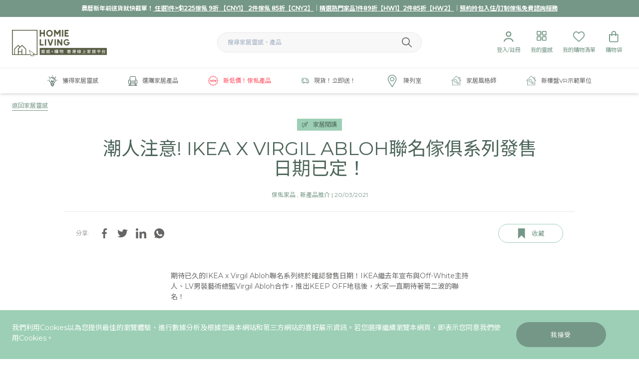

--- FILE ---
content_type: text/html; charset=utf-8
request_url: https://www.google.com/recaptcha/api2/anchor?ar=1&k=6LfjgnYqAAAAAJeEpqKNnMKz2mNHO98CMLyahLGP&co=aHR0cHM6Ly9ob21pZWxpdi5jb206NDQz&hl=en&v=PoyoqOPhxBO7pBk68S4YbpHZ&theme=light&size=normal&anchor-ms=20000&execute-ms=30000&cb=vjiqr0uby2wr
body_size: 49616
content:
<!DOCTYPE HTML><html dir="ltr" lang="en"><head><meta http-equiv="Content-Type" content="text/html; charset=UTF-8">
<meta http-equiv="X-UA-Compatible" content="IE=edge">
<title>reCAPTCHA</title>
<style type="text/css">
/* cyrillic-ext */
@font-face {
  font-family: 'Roboto';
  font-style: normal;
  font-weight: 400;
  font-stretch: 100%;
  src: url(//fonts.gstatic.com/s/roboto/v48/KFO7CnqEu92Fr1ME7kSn66aGLdTylUAMa3GUBHMdazTgWw.woff2) format('woff2');
  unicode-range: U+0460-052F, U+1C80-1C8A, U+20B4, U+2DE0-2DFF, U+A640-A69F, U+FE2E-FE2F;
}
/* cyrillic */
@font-face {
  font-family: 'Roboto';
  font-style: normal;
  font-weight: 400;
  font-stretch: 100%;
  src: url(//fonts.gstatic.com/s/roboto/v48/KFO7CnqEu92Fr1ME7kSn66aGLdTylUAMa3iUBHMdazTgWw.woff2) format('woff2');
  unicode-range: U+0301, U+0400-045F, U+0490-0491, U+04B0-04B1, U+2116;
}
/* greek-ext */
@font-face {
  font-family: 'Roboto';
  font-style: normal;
  font-weight: 400;
  font-stretch: 100%;
  src: url(//fonts.gstatic.com/s/roboto/v48/KFO7CnqEu92Fr1ME7kSn66aGLdTylUAMa3CUBHMdazTgWw.woff2) format('woff2');
  unicode-range: U+1F00-1FFF;
}
/* greek */
@font-face {
  font-family: 'Roboto';
  font-style: normal;
  font-weight: 400;
  font-stretch: 100%;
  src: url(//fonts.gstatic.com/s/roboto/v48/KFO7CnqEu92Fr1ME7kSn66aGLdTylUAMa3-UBHMdazTgWw.woff2) format('woff2');
  unicode-range: U+0370-0377, U+037A-037F, U+0384-038A, U+038C, U+038E-03A1, U+03A3-03FF;
}
/* math */
@font-face {
  font-family: 'Roboto';
  font-style: normal;
  font-weight: 400;
  font-stretch: 100%;
  src: url(//fonts.gstatic.com/s/roboto/v48/KFO7CnqEu92Fr1ME7kSn66aGLdTylUAMawCUBHMdazTgWw.woff2) format('woff2');
  unicode-range: U+0302-0303, U+0305, U+0307-0308, U+0310, U+0312, U+0315, U+031A, U+0326-0327, U+032C, U+032F-0330, U+0332-0333, U+0338, U+033A, U+0346, U+034D, U+0391-03A1, U+03A3-03A9, U+03B1-03C9, U+03D1, U+03D5-03D6, U+03F0-03F1, U+03F4-03F5, U+2016-2017, U+2034-2038, U+203C, U+2040, U+2043, U+2047, U+2050, U+2057, U+205F, U+2070-2071, U+2074-208E, U+2090-209C, U+20D0-20DC, U+20E1, U+20E5-20EF, U+2100-2112, U+2114-2115, U+2117-2121, U+2123-214F, U+2190, U+2192, U+2194-21AE, U+21B0-21E5, U+21F1-21F2, U+21F4-2211, U+2213-2214, U+2216-22FF, U+2308-230B, U+2310, U+2319, U+231C-2321, U+2336-237A, U+237C, U+2395, U+239B-23B7, U+23D0, U+23DC-23E1, U+2474-2475, U+25AF, U+25B3, U+25B7, U+25BD, U+25C1, U+25CA, U+25CC, U+25FB, U+266D-266F, U+27C0-27FF, U+2900-2AFF, U+2B0E-2B11, U+2B30-2B4C, U+2BFE, U+3030, U+FF5B, U+FF5D, U+1D400-1D7FF, U+1EE00-1EEFF;
}
/* symbols */
@font-face {
  font-family: 'Roboto';
  font-style: normal;
  font-weight: 400;
  font-stretch: 100%;
  src: url(//fonts.gstatic.com/s/roboto/v48/KFO7CnqEu92Fr1ME7kSn66aGLdTylUAMaxKUBHMdazTgWw.woff2) format('woff2');
  unicode-range: U+0001-000C, U+000E-001F, U+007F-009F, U+20DD-20E0, U+20E2-20E4, U+2150-218F, U+2190, U+2192, U+2194-2199, U+21AF, U+21E6-21F0, U+21F3, U+2218-2219, U+2299, U+22C4-22C6, U+2300-243F, U+2440-244A, U+2460-24FF, U+25A0-27BF, U+2800-28FF, U+2921-2922, U+2981, U+29BF, U+29EB, U+2B00-2BFF, U+4DC0-4DFF, U+FFF9-FFFB, U+10140-1018E, U+10190-1019C, U+101A0, U+101D0-101FD, U+102E0-102FB, U+10E60-10E7E, U+1D2C0-1D2D3, U+1D2E0-1D37F, U+1F000-1F0FF, U+1F100-1F1AD, U+1F1E6-1F1FF, U+1F30D-1F30F, U+1F315, U+1F31C, U+1F31E, U+1F320-1F32C, U+1F336, U+1F378, U+1F37D, U+1F382, U+1F393-1F39F, U+1F3A7-1F3A8, U+1F3AC-1F3AF, U+1F3C2, U+1F3C4-1F3C6, U+1F3CA-1F3CE, U+1F3D4-1F3E0, U+1F3ED, U+1F3F1-1F3F3, U+1F3F5-1F3F7, U+1F408, U+1F415, U+1F41F, U+1F426, U+1F43F, U+1F441-1F442, U+1F444, U+1F446-1F449, U+1F44C-1F44E, U+1F453, U+1F46A, U+1F47D, U+1F4A3, U+1F4B0, U+1F4B3, U+1F4B9, U+1F4BB, U+1F4BF, U+1F4C8-1F4CB, U+1F4D6, U+1F4DA, U+1F4DF, U+1F4E3-1F4E6, U+1F4EA-1F4ED, U+1F4F7, U+1F4F9-1F4FB, U+1F4FD-1F4FE, U+1F503, U+1F507-1F50B, U+1F50D, U+1F512-1F513, U+1F53E-1F54A, U+1F54F-1F5FA, U+1F610, U+1F650-1F67F, U+1F687, U+1F68D, U+1F691, U+1F694, U+1F698, U+1F6AD, U+1F6B2, U+1F6B9-1F6BA, U+1F6BC, U+1F6C6-1F6CF, U+1F6D3-1F6D7, U+1F6E0-1F6EA, U+1F6F0-1F6F3, U+1F6F7-1F6FC, U+1F700-1F7FF, U+1F800-1F80B, U+1F810-1F847, U+1F850-1F859, U+1F860-1F887, U+1F890-1F8AD, U+1F8B0-1F8BB, U+1F8C0-1F8C1, U+1F900-1F90B, U+1F93B, U+1F946, U+1F984, U+1F996, U+1F9E9, U+1FA00-1FA6F, U+1FA70-1FA7C, U+1FA80-1FA89, U+1FA8F-1FAC6, U+1FACE-1FADC, U+1FADF-1FAE9, U+1FAF0-1FAF8, U+1FB00-1FBFF;
}
/* vietnamese */
@font-face {
  font-family: 'Roboto';
  font-style: normal;
  font-weight: 400;
  font-stretch: 100%;
  src: url(//fonts.gstatic.com/s/roboto/v48/KFO7CnqEu92Fr1ME7kSn66aGLdTylUAMa3OUBHMdazTgWw.woff2) format('woff2');
  unicode-range: U+0102-0103, U+0110-0111, U+0128-0129, U+0168-0169, U+01A0-01A1, U+01AF-01B0, U+0300-0301, U+0303-0304, U+0308-0309, U+0323, U+0329, U+1EA0-1EF9, U+20AB;
}
/* latin-ext */
@font-face {
  font-family: 'Roboto';
  font-style: normal;
  font-weight: 400;
  font-stretch: 100%;
  src: url(//fonts.gstatic.com/s/roboto/v48/KFO7CnqEu92Fr1ME7kSn66aGLdTylUAMa3KUBHMdazTgWw.woff2) format('woff2');
  unicode-range: U+0100-02BA, U+02BD-02C5, U+02C7-02CC, U+02CE-02D7, U+02DD-02FF, U+0304, U+0308, U+0329, U+1D00-1DBF, U+1E00-1E9F, U+1EF2-1EFF, U+2020, U+20A0-20AB, U+20AD-20C0, U+2113, U+2C60-2C7F, U+A720-A7FF;
}
/* latin */
@font-face {
  font-family: 'Roboto';
  font-style: normal;
  font-weight: 400;
  font-stretch: 100%;
  src: url(//fonts.gstatic.com/s/roboto/v48/KFO7CnqEu92Fr1ME7kSn66aGLdTylUAMa3yUBHMdazQ.woff2) format('woff2');
  unicode-range: U+0000-00FF, U+0131, U+0152-0153, U+02BB-02BC, U+02C6, U+02DA, U+02DC, U+0304, U+0308, U+0329, U+2000-206F, U+20AC, U+2122, U+2191, U+2193, U+2212, U+2215, U+FEFF, U+FFFD;
}
/* cyrillic-ext */
@font-face {
  font-family: 'Roboto';
  font-style: normal;
  font-weight: 500;
  font-stretch: 100%;
  src: url(//fonts.gstatic.com/s/roboto/v48/KFO7CnqEu92Fr1ME7kSn66aGLdTylUAMa3GUBHMdazTgWw.woff2) format('woff2');
  unicode-range: U+0460-052F, U+1C80-1C8A, U+20B4, U+2DE0-2DFF, U+A640-A69F, U+FE2E-FE2F;
}
/* cyrillic */
@font-face {
  font-family: 'Roboto';
  font-style: normal;
  font-weight: 500;
  font-stretch: 100%;
  src: url(//fonts.gstatic.com/s/roboto/v48/KFO7CnqEu92Fr1ME7kSn66aGLdTylUAMa3iUBHMdazTgWw.woff2) format('woff2');
  unicode-range: U+0301, U+0400-045F, U+0490-0491, U+04B0-04B1, U+2116;
}
/* greek-ext */
@font-face {
  font-family: 'Roboto';
  font-style: normal;
  font-weight: 500;
  font-stretch: 100%;
  src: url(//fonts.gstatic.com/s/roboto/v48/KFO7CnqEu92Fr1ME7kSn66aGLdTylUAMa3CUBHMdazTgWw.woff2) format('woff2');
  unicode-range: U+1F00-1FFF;
}
/* greek */
@font-face {
  font-family: 'Roboto';
  font-style: normal;
  font-weight: 500;
  font-stretch: 100%;
  src: url(//fonts.gstatic.com/s/roboto/v48/KFO7CnqEu92Fr1ME7kSn66aGLdTylUAMa3-UBHMdazTgWw.woff2) format('woff2');
  unicode-range: U+0370-0377, U+037A-037F, U+0384-038A, U+038C, U+038E-03A1, U+03A3-03FF;
}
/* math */
@font-face {
  font-family: 'Roboto';
  font-style: normal;
  font-weight: 500;
  font-stretch: 100%;
  src: url(//fonts.gstatic.com/s/roboto/v48/KFO7CnqEu92Fr1ME7kSn66aGLdTylUAMawCUBHMdazTgWw.woff2) format('woff2');
  unicode-range: U+0302-0303, U+0305, U+0307-0308, U+0310, U+0312, U+0315, U+031A, U+0326-0327, U+032C, U+032F-0330, U+0332-0333, U+0338, U+033A, U+0346, U+034D, U+0391-03A1, U+03A3-03A9, U+03B1-03C9, U+03D1, U+03D5-03D6, U+03F0-03F1, U+03F4-03F5, U+2016-2017, U+2034-2038, U+203C, U+2040, U+2043, U+2047, U+2050, U+2057, U+205F, U+2070-2071, U+2074-208E, U+2090-209C, U+20D0-20DC, U+20E1, U+20E5-20EF, U+2100-2112, U+2114-2115, U+2117-2121, U+2123-214F, U+2190, U+2192, U+2194-21AE, U+21B0-21E5, U+21F1-21F2, U+21F4-2211, U+2213-2214, U+2216-22FF, U+2308-230B, U+2310, U+2319, U+231C-2321, U+2336-237A, U+237C, U+2395, U+239B-23B7, U+23D0, U+23DC-23E1, U+2474-2475, U+25AF, U+25B3, U+25B7, U+25BD, U+25C1, U+25CA, U+25CC, U+25FB, U+266D-266F, U+27C0-27FF, U+2900-2AFF, U+2B0E-2B11, U+2B30-2B4C, U+2BFE, U+3030, U+FF5B, U+FF5D, U+1D400-1D7FF, U+1EE00-1EEFF;
}
/* symbols */
@font-face {
  font-family: 'Roboto';
  font-style: normal;
  font-weight: 500;
  font-stretch: 100%;
  src: url(//fonts.gstatic.com/s/roboto/v48/KFO7CnqEu92Fr1ME7kSn66aGLdTylUAMaxKUBHMdazTgWw.woff2) format('woff2');
  unicode-range: U+0001-000C, U+000E-001F, U+007F-009F, U+20DD-20E0, U+20E2-20E4, U+2150-218F, U+2190, U+2192, U+2194-2199, U+21AF, U+21E6-21F0, U+21F3, U+2218-2219, U+2299, U+22C4-22C6, U+2300-243F, U+2440-244A, U+2460-24FF, U+25A0-27BF, U+2800-28FF, U+2921-2922, U+2981, U+29BF, U+29EB, U+2B00-2BFF, U+4DC0-4DFF, U+FFF9-FFFB, U+10140-1018E, U+10190-1019C, U+101A0, U+101D0-101FD, U+102E0-102FB, U+10E60-10E7E, U+1D2C0-1D2D3, U+1D2E0-1D37F, U+1F000-1F0FF, U+1F100-1F1AD, U+1F1E6-1F1FF, U+1F30D-1F30F, U+1F315, U+1F31C, U+1F31E, U+1F320-1F32C, U+1F336, U+1F378, U+1F37D, U+1F382, U+1F393-1F39F, U+1F3A7-1F3A8, U+1F3AC-1F3AF, U+1F3C2, U+1F3C4-1F3C6, U+1F3CA-1F3CE, U+1F3D4-1F3E0, U+1F3ED, U+1F3F1-1F3F3, U+1F3F5-1F3F7, U+1F408, U+1F415, U+1F41F, U+1F426, U+1F43F, U+1F441-1F442, U+1F444, U+1F446-1F449, U+1F44C-1F44E, U+1F453, U+1F46A, U+1F47D, U+1F4A3, U+1F4B0, U+1F4B3, U+1F4B9, U+1F4BB, U+1F4BF, U+1F4C8-1F4CB, U+1F4D6, U+1F4DA, U+1F4DF, U+1F4E3-1F4E6, U+1F4EA-1F4ED, U+1F4F7, U+1F4F9-1F4FB, U+1F4FD-1F4FE, U+1F503, U+1F507-1F50B, U+1F50D, U+1F512-1F513, U+1F53E-1F54A, U+1F54F-1F5FA, U+1F610, U+1F650-1F67F, U+1F687, U+1F68D, U+1F691, U+1F694, U+1F698, U+1F6AD, U+1F6B2, U+1F6B9-1F6BA, U+1F6BC, U+1F6C6-1F6CF, U+1F6D3-1F6D7, U+1F6E0-1F6EA, U+1F6F0-1F6F3, U+1F6F7-1F6FC, U+1F700-1F7FF, U+1F800-1F80B, U+1F810-1F847, U+1F850-1F859, U+1F860-1F887, U+1F890-1F8AD, U+1F8B0-1F8BB, U+1F8C0-1F8C1, U+1F900-1F90B, U+1F93B, U+1F946, U+1F984, U+1F996, U+1F9E9, U+1FA00-1FA6F, U+1FA70-1FA7C, U+1FA80-1FA89, U+1FA8F-1FAC6, U+1FACE-1FADC, U+1FADF-1FAE9, U+1FAF0-1FAF8, U+1FB00-1FBFF;
}
/* vietnamese */
@font-face {
  font-family: 'Roboto';
  font-style: normal;
  font-weight: 500;
  font-stretch: 100%;
  src: url(//fonts.gstatic.com/s/roboto/v48/KFO7CnqEu92Fr1ME7kSn66aGLdTylUAMa3OUBHMdazTgWw.woff2) format('woff2');
  unicode-range: U+0102-0103, U+0110-0111, U+0128-0129, U+0168-0169, U+01A0-01A1, U+01AF-01B0, U+0300-0301, U+0303-0304, U+0308-0309, U+0323, U+0329, U+1EA0-1EF9, U+20AB;
}
/* latin-ext */
@font-face {
  font-family: 'Roboto';
  font-style: normal;
  font-weight: 500;
  font-stretch: 100%;
  src: url(//fonts.gstatic.com/s/roboto/v48/KFO7CnqEu92Fr1ME7kSn66aGLdTylUAMa3KUBHMdazTgWw.woff2) format('woff2');
  unicode-range: U+0100-02BA, U+02BD-02C5, U+02C7-02CC, U+02CE-02D7, U+02DD-02FF, U+0304, U+0308, U+0329, U+1D00-1DBF, U+1E00-1E9F, U+1EF2-1EFF, U+2020, U+20A0-20AB, U+20AD-20C0, U+2113, U+2C60-2C7F, U+A720-A7FF;
}
/* latin */
@font-face {
  font-family: 'Roboto';
  font-style: normal;
  font-weight: 500;
  font-stretch: 100%;
  src: url(//fonts.gstatic.com/s/roboto/v48/KFO7CnqEu92Fr1ME7kSn66aGLdTylUAMa3yUBHMdazQ.woff2) format('woff2');
  unicode-range: U+0000-00FF, U+0131, U+0152-0153, U+02BB-02BC, U+02C6, U+02DA, U+02DC, U+0304, U+0308, U+0329, U+2000-206F, U+20AC, U+2122, U+2191, U+2193, U+2212, U+2215, U+FEFF, U+FFFD;
}
/* cyrillic-ext */
@font-face {
  font-family: 'Roboto';
  font-style: normal;
  font-weight: 900;
  font-stretch: 100%;
  src: url(//fonts.gstatic.com/s/roboto/v48/KFO7CnqEu92Fr1ME7kSn66aGLdTylUAMa3GUBHMdazTgWw.woff2) format('woff2');
  unicode-range: U+0460-052F, U+1C80-1C8A, U+20B4, U+2DE0-2DFF, U+A640-A69F, U+FE2E-FE2F;
}
/* cyrillic */
@font-face {
  font-family: 'Roboto';
  font-style: normal;
  font-weight: 900;
  font-stretch: 100%;
  src: url(//fonts.gstatic.com/s/roboto/v48/KFO7CnqEu92Fr1ME7kSn66aGLdTylUAMa3iUBHMdazTgWw.woff2) format('woff2');
  unicode-range: U+0301, U+0400-045F, U+0490-0491, U+04B0-04B1, U+2116;
}
/* greek-ext */
@font-face {
  font-family: 'Roboto';
  font-style: normal;
  font-weight: 900;
  font-stretch: 100%;
  src: url(//fonts.gstatic.com/s/roboto/v48/KFO7CnqEu92Fr1ME7kSn66aGLdTylUAMa3CUBHMdazTgWw.woff2) format('woff2');
  unicode-range: U+1F00-1FFF;
}
/* greek */
@font-face {
  font-family: 'Roboto';
  font-style: normal;
  font-weight: 900;
  font-stretch: 100%;
  src: url(//fonts.gstatic.com/s/roboto/v48/KFO7CnqEu92Fr1ME7kSn66aGLdTylUAMa3-UBHMdazTgWw.woff2) format('woff2');
  unicode-range: U+0370-0377, U+037A-037F, U+0384-038A, U+038C, U+038E-03A1, U+03A3-03FF;
}
/* math */
@font-face {
  font-family: 'Roboto';
  font-style: normal;
  font-weight: 900;
  font-stretch: 100%;
  src: url(//fonts.gstatic.com/s/roboto/v48/KFO7CnqEu92Fr1ME7kSn66aGLdTylUAMawCUBHMdazTgWw.woff2) format('woff2');
  unicode-range: U+0302-0303, U+0305, U+0307-0308, U+0310, U+0312, U+0315, U+031A, U+0326-0327, U+032C, U+032F-0330, U+0332-0333, U+0338, U+033A, U+0346, U+034D, U+0391-03A1, U+03A3-03A9, U+03B1-03C9, U+03D1, U+03D5-03D6, U+03F0-03F1, U+03F4-03F5, U+2016-2017, U+2034-2038, U+203C, U+2040, U+2043, U+2047, U+2050, U+2057, U+205F, U+2070-2071, U+2074-208E, U+2090-209C, U+20D0-20DC, U+20E1, U+20E5-20EF, U+2100-2112, U+2114-2115, U+2117-2121, U+2123-214F, U+2190, U+2192, U+2194-21AE, U+21B0-21E5, U+21F1-21F2, U+21F4-2211, U+2213-2214, U+2216-22FF, U+2308-230B, U+2310, U+2319, U+231C-2321, U+2336-237A, U+237C, U+2395, U+239B-23B7, U+23D0, U+23DC-23E1, U+2474-2475, U+25AF, U+25B3, U+25B7, U+25BD, U+25C1, U+25CA, U+25CC, U+25FB, U+266D-266F, U+27C0-27FF, U+2900-2AFF, U+2B0E-2B11, U+2B30-2B4C, U+2BFE, U+3030, U+FF5B, U+FF5D, U+1D400-1D7FF, U+1EE00-1EEFF;
}
/* symbols */
@font-face {
  font-family: 'Roboto';
  font-style: normal;
  font-weight: 900;
  font-stretch: 100%;
  src: url(//fonts.gstatic.com/s/roboto/v48/KFO7CnqEu92Fr1ME7kSn66aGLdTylUAMaxKUBHMdazTgWw.woff2) format('woff2');
  unicode-range: U+0001-000C, U+000E-001F, U+007F-009F, U+20DD-20E0, U+20E2-20E4, U+2150-218F, U+2190, U+2192, U+2194-2199, U+21AF, U+21E6-21F0, U+21F3, U+2218-2219, U+2299, U+22C4-22C6, U+2300-243F, U+2440-244A, U+2460-24FF, U+25A0-27BF, U+2800-28FF, U+2921-2922, U+2981, U+29BF, U+29EB, U+2B00-2BFF, U+4DC0-4DFF, U+FFF9-FFFB, U+10140-1018E, U+10190-1019C, U+101A0, U+101D0-101FD, U+102E0-102FB, U+10E60-10E7E, U+1D2C0-1D2D3, U+1D2E0-1D37F, U+1F000-1F0FF, U+1F100-1F1AD, U+1F1E6-1F1FF, U+1F30D-1F30F, U+1F315, U+1F31C, U+1F31E, U+1F320-1F32C, U+1F336, U+1F378, U+1F37D, U+1F382, U+1F393-1F39F, U+1F3A7-1F3A8, U+1F3AC-1F3AF, U+1F3C2, U+1F3C4-1F3C6, U+1F3CA-1F3CE, U+1F3D4-1F3E0, U+1F3ED, U+1F3F1-1F3F3, U+1F3F5-1F3F7, U+1F408, U+1F415, U+1F41F, U+1F426, U+1F43F, U+1F441-1F442, U+1F444, U+1F446-1F449, U+1F44C-1F44E, U+1F453, U+1F46A, U+1F47D, U+1F4A3, U+1F4B0, U+1F4B3, U+1F4B9, U+1F4BB, U+1F4BF, U+1F4C8-1F4CB, U+1F4D6, U+1F4DA, U+1F4DF, U+1F4E3-1F4E6, U+1F4EA-1F4ED, U+1F4F7, U+1F4F9-1F4FB, U+1F4FD-1F4FE, U+1F503, U+1F507-1F50B, U+1F50D, U+1F512-1F513, U+1F53E-1F54A, U+1F54F-1F5FA, U+1F610, U+1F650-1F67F, U+1F687, U+1F68D, U+1F691, U+1F694, U+1F698, U+1F6AD, U+1F6B2, U+1F6B9-1F6BA, U+1F6BC, U+1F6C6-1F6CF, U+1F6D3-1F6D7, U+1F6E0-1F6EA, U+1F6F0-1F6F3, U+1F6F7-1F6FC, U+1F700-1F7FF, U+1F800-1F80B, U+1F810-1F847, U+1F850-1F859, U+1F860-1F887, U+1F890-1F8AD, U+1F8B0-1F8BB, U+1F8C0-1F8C1, U+1F900-1F90B, U+1F93B, U+1F946, U+1F984, U+1F996, U+1F9E9, U+1FA00-1FA6F, U+1FA70-1FA7C, U+1FA80-1FA89, U+1FA8F-1FAC6, U+1FACE-1FADC, U+1FADF-1FAE9, U+1FAF0-1FAF8, U+1FB00-1FBFF;
}
/* vietnamese */
@font-face {
  font-family: 'Roboto';
  font-style: normal;
  font-weight: 900;
  font-stretch: 100%;
  src: url(//fonts.gstatic.com/s/roboto/v48/KFO7CnqEu92Fr1ME7kSn66aGLdTylUAMa3OUBHMdazTgWw.woff2) format('woff2');
  unicode-range: U+0102-0103, U+0110-0111, U+0128-0129, U+0168-0169, U+01A0-01A1, U+01AF-01B0, U+0300-0301, U+0303-0304, U+0308-0309, U+0323, U+0329, U+1EA0-1EF9, U+20AB;
}
/* latin-ext */
@font-face {
  font-family: 'Roboto';
  font-style: normal;
  font-weight: 900;
  font-stretch: 100%;
  src: url(//fonts.gstatic.com/s/roboto/v48/KFO7CnqEu92Fr1ME7kSn66aGLdTylUAMa3KUBHMdazTgWw.woff2) format('woff2');
  unicode-range: U+0100-02BA, U+02BD-02C5, U+02C7-02CC, U+02CE-02D7, U+02DD-02FF, U+0304, U+0308, U+0329, U+1D00-1DBF, U+1E00-1E9F, U+1EF2-1EFF, U+2020, U+20A0-20AB, U+20AD-20C0, U+2113, U+2C60-2C7F, U+A720-A7FF;
}
/* latin */
@font-face {
  font-family: 'Roboto';
  font-style: normal;
  font-weight: 900;
  font-stretch: 100%;
  src: url(//fonts.gstatic.com/s/roboto/v48/KFO7CnqEu92Fr1ME7kSn66aGLdTylUAMa3yUBHMdazQ.woff2) format('woff2');
  unicode-range: U+0000-00FF, U+0131, U+0152-0153, U+02BB-02BC, U+02C6, U+02DA, U+02DC, U+0304, U+0308, U+0329, U+2000-206F, U+20AC, U+2122, U+2191, U+2193, U+2212, U+2215, U+FEFF, U+FFFD;
}

</style>
<link rel="stylesheet" type="text/css" href="https://www.gstatic.com/recaptcha/releases/PoyoqOPhxBO7pBk68S4YbpHZ/styles__ltr.css">
<script nonce="VrTgOBmr7mA3M87nGbaIOw" type="text/javascript">window['__recaptcha_api'] = 'https://www.google.com/recaptcha/api2/';</script>
<script type="text/javascript" src="https://www.gstatic.com/recaptcha/releases/PoyoqOPhxBO7pBk68S4YbpHZ/recaptcha__en.js" nonce="VrTgOBmr7mA3M87nGbaIOw">
      
    </script></head>
<body><div id="rc-anchor-alert" class="rc-anchor-alert"></div>
<input type="hidden" id="recaptcha-token" value="[base64]">
<script type="text/javascript" nonce="VrTgOBmr7mA3M87nGbaIOw">
      recaptcha.anchor.Main.init("[\x22ainput\x22,[\x22bgdata\x22,\x22\x22,\[base64]/[base64]/[base64]/[base64]/cjw8ejpyPj4+eil9Y2F0Y2gobCl7dGhyb3cgbDt9fSxIPWZ1bmN0aW9uKHcsdCx6KXtpZih3PT0xOTR8fHc9PTIwOCl0LnZbd10/dC52W3ddLmNvbmNhdCh6KTp0LnZbd109b2Yoeix0KTtlbHNle2lmKHQuYkImJnchPTMxNylyZXR1cm47dz09NjZ8fHc9PTEyMnx8dz09NDcwfHx3PT00NHx8dz09NDE2fHx3PT0zOTd8fHc9PTQyMXx8dz09Njh8fHc9PTcwfHx3PT0xODQ/[base64]/[base64]/[base64]/bmV3IGRbVl0oSlswXSk6cD09Mj9uZXcgZFtWXShKWzBdLEpbMV0pOnA9PTM/bmV3IGRbVl0oSlswXSxKWzFdLEpbMl0pOnA9PTQ/[base64]/[base64]/[base64]/[base64]\x22,\[base64]\\u003d\\u003d\x22,\x22w7VaAsO/eWLCvFd7w7oiHGByMUzChsKmwoYeTcOBw77Dq8Ojw7BFVwtLKsOsw5RWw4FVHQQaT3vCicKYFFTDgMO6w5QIGCjDgMKFwq3CvGPDtT3Dl8KIT1PDsg0lHlbDosOcwofClcKhWMOLD09NwpE4w6/ChcO4w7PDsSYlZXFXEQ1Fw45JwpI/w7AwRMKEwqpdwqYmwqbCosODEsKXAC9vfATDjsO9w7cvEMKDwoUEXsK6woRnGcOVK8OPb8O5O8K8wrrDjxjDnsKNVF5gf8ODw6R8wr/Cv2hkX8KFwoMUJxPCjg45MBUUWT7DqcK8w7zChkXClsKFw40Sw4Ucwq4NF8OPwr8Ew7kHw6nDo35GK8KRw48Ew5kpwqbCskEXJ2bCu8OOVzMbw7DCvsOIwovCn1vDtcKQDmAdMEIGwrgswrvDtA/[base64]/wrTDvsK2KcO2UMOnwrZ9SsKYScKlwrpMwo/Cg8Oew5DDr37DvMKTWRYRScKOwo/[base64]/bsKqw5rCnsKvLcKGw6N5wrgvDsK9DsKRV8Omw4w0VHvChcOpw7rDjmhIA3/[base64]/[base64]/[base64]/Dm20JbRfCr8O2w6TDksOywrtNTsOcTsK7wrpLDh4zecOkwrwsw7RAO1IWPDIvWcOww7sIXSQobFrCjcOKAMOOwqfDuk3DhMK/bgfCnzvCpklzccOFw6ALw5nCgcKWwq5mw4hpw4YIBE4xJU0eEnzClMKARMK6dA8EI8OUwq0bQcObwrpOQsKmOg9MwqBjDcOqwqnCqsOdUzlBwrhdw4/CuBPChMKOw4xMLhbCgMKRw5TCuyM7LcK7wr7DsGbDr8K4w7sPw6JzIHjCiMK1w7bDr1bCpcKzfsOzKSFuwobCpBscShkywqZyw6vCpMOFwqrDssOiwp7DjmTCt8K6w5Aiw682w4dyIMKiw4fCs2LCkCvCqDFoL8KaPcKFCngbw4I/S8OqwqEBwqJtKMKzw5Iaw4p4VMOMw7NTOMOeKcO3w6wWwroSIcO6wrNAVTxbX1oNw6kRKzDDpHpmwovDi23DqcKxSDjCssKMwqPDvsOkwrYEwqhOCAQyLBN/D8Omw4ELGE4Ew6VnQcOwwpPDssK3Sx3DvcKyw4J4Nw3CrjBuwolZw4odbsKFwpXDvSgqTMOvw7EfwobDkgXCqcOSNMK7PcOUXnTDuy3Dv8O2w6rCtEkeM8Oowp/DlMOwAyjCucO5wrZewqTDssOvT8O8w4DCkcOwwqDChMOxwoPDqMOFYcKPw5PDrTU7JV/[base64]/DvXo3TVMhw4xqw5coKsK4HsOWcn/ClcOpNsODWcKfPVPDrQMyKBAww6JawqhkbgQeZAAaw4/Dq8KKPsOKw7DCk8OTTsKiw6nCpDosJcKSw6FOw7ZQZH3CinrCgcKkw5nCiMKswpTCoFtow5/CoGd/[base64]/DsXN4wpfDtzTDhMOSfgLDn8ODwoUuKMOzHj1pGMKhwrM+w5/DpcKbw77CoykgSsO8w5bDpcKXwo91wqYkUcK0cHjDmELDnMKFwr/CusK7wq51wrjDvX3ClD3CiMKsw7hLXmNkf13Crl7CoxrCicKBwqPDj8OTIsK4asOzwrsiLcK2w5Nlw6V5wq5AwoNCB8Ozw53CkXvCucOadzYJeMKAwoDDp3BLwpFrFsKvHMKyIjTCm1ERHnPCt2l6w5gcJsOtScK2wr/CqU7CmyXDvMKidsO3w7PDpW/Cs1TCvXzCuxJuOMKfwofCpBgLw7tvw5HCm390B3ESMB0BwqTDn2DDgcKdek3CpsOMYCd7wqE/wpZYwrlSwovDq0wvw7TDvR/CocKweU3CgBlOwoXCsBd8CmTCnSgldcOKbWjCv34lw7TDv8KqwoUuYFjCjEQkPcKjSMKvworDlgLCvV7Dm8O/VcKSw43CucK/w7p7OTjDtsK4G8K8w6pRCMOiw5U4w6vCqMKBI8OPw5wJw7RkbsOXdFPCrcOaw5IRw5rCp8Kcw4/DtcONFQXDuMKBHj/Cm1jDtG3CgsKmwqg0ZMO1R30fKww5Y0w9woPCoCwCw6fDiWXDsMOPwpocw5DDql0RJAzDvGoTLGfDhBkew5IAJzLCjcOQwrXCvQ9Ww7ZHw7nDmcKGwqbChH/[base64]/Ct0TCu8K/[base64]/CiiV5S8OBwofCl8OhwpbCr8Kfwo7DnCR8w4UmHwjCksOJw7NEBcKrREpwwrQFWsOkwo3CqnYSwoPChVjDnMOGw5lGDi/DqMKiwqcmZibDi8OsLsKST8Krw7cRw7IxB0LDncO5CsOyJ8OOEH7DqE8Qw7nCqcOGM33CqmjCoh9ew7vCtgQzBsK5E8O7wrbCjlgGwo/Dq0TDsVrCkWPDswvCkjXDgMKbwr8gccKuVmjDmx3CucOHf8OdQXzDuBjCs3rDsR3CscOvPDtSwrhBw6rDm8KMw4LDkEvCtMOVw6vCvcO+Wg/ClQnDvsOLCsKrd8OQdsOzecKBw4LDucORw59jRF7ClwPCjsOECMKuwrnCv8O0OQAtecOAwrhBVS0LwoZpLk7CgcKhEcKnwoU8WcKKw44Gw53DmsK6w7HDqcOgw6PCrsK0WR/Criksw7XDhCXCpybCmsKaAMKTw61OH8Ozw4d6ccOZw4x4fXoFwoh6wq3Ct8KOw4DDmcO+Sj4BUcOTwqLCkSDCs8O1RcK1wp7DssO5wrfCgwDDu8Kkwr5ZPMOdOEQdHMO7IkHDjw4Te8OGHcO/wp5kNcO6wqjChjcVPUUnwo4uwovDucOJwpLCocKSVRxEYsKuw6E5wqPDkVppXsOTwpvCjcORNB13R8Oqw6dIwqPCkcOOKWbCnx/CosK6w6spw6nDp8K7A8KkexHCrcOASVTChMOTwr7Cu8KJw6tpw5vCn8KMTcKTVsOQd1LCnsOWVsKDw4kXdEZow4bDssOgPG0DF8O2w5oywr/[base64]/PwNSw6g/woDDisOVw6dUKUTDncOjIcK6dsKtUDkpCTNNAcOdwqQxMiHCs8KTQsKDX8KWwrbDnsOZwrUsCMKcEcK/Z1xKacKFA8KDAsKmwrk/KcOXwpLDt8O1Rn3CkUHDgMKMTsKzwq0dw6zCisOvw6TCpMKXDFDDp8O6IU3DgcOsw7jCucKbXijCrsOwecKrwrtwwpfDgMKnEhPCjCslOMKdwpPDvTLCl01KYGfDpsOJSVHCk3/[base64]/Cu8OkEsOYwrozIwDCvcOLEsKbRsKLWcO6cMO0CcO5w4HCu1tqw6MJenQUwo9Kwq85NV8/[base64]/CsjsowrTCp8KyScOuw5HCgsOKw5fDuBc7w7fCjHXDtiLCgFpdw5Ejw63CvsOrwrLDsMODVMKuw6HCgMOkwr3DuAJ/axbDqsKORMOTwqFNe2R+w55NEkHDgcOIw6zChMOdNl/[base64]/CtMO5wonDp8K6w68hwrRiw5Asw7I4w5HClwDCksKJIMKvZ21CRMKlwoxHY8OJKhhyfcONKyPCuAkGwo9jUcKvBETCpiPCsMKHQsODw4/[base64]/CpMODGmjDkHHCvmQVw6bDrCsLAsKpwo3CoUHCiQt5w6sNwrbDjW3CgB/[base64]/w4DCm2oHw7pwRMOuwpwuwrIReiZkwqMVFjkPOzLCj8OJw7M0w5fCiEVkAsKBfMKawqR4Cx/Cmx0mw5EDIMOCwrd5FHnDiMO3woIkRlgNwpnCpAopF3QrwpREdsO6d8KNKyEHTsOseirDhn/DvGUmQR8FccOnw5TCkGJxw4goHkkAwq9fQljDpinCvMOULnFddMO2L8Oqwq8awqrClcKAejNnw6fCpHRfwp8lCMOeajUYXhsEfsKtw4vDuMOEwoTClcO8w6x6woFAZATDusOZQVbCiSxjwqZkVMKLwqnDjMKnw7LDl8Kvw74wwpdcw4TDuMKjdMO/wqbDuw98EVLCqMO4w6ZKwogmwpoWwpzCth82HUdhHB8QesOyUsOOCsO4w5jCgcKreMO0w65uwrNzw5gwPSXCtRUfUSfCvxLCscKtwqbClmlpX8O3w7vCpcK/[base64]/CtcOTZhBrasOpw7fDssOLw5rCusOSAknCvHbDmcO5WcKpw793w6LChsO/[base64]/[base64]/[base64]/wrxdw7LDgcOLf2MlYMK9w5ZCwo/DjsO+FcK7w7vCuMK0w7JtdERCwqPCuRPCnMK1woTCm8KHHsO4wqfClgh2w5LCg14EwpXCsSwrw6stw5rDnWMUwp0mw4/CoMOtYhnDg0HCmyPCiiUZw5rDulnDrhbDhVzCt8K/w6XDu11RX8ObwpLDoitjwq/Dmj3Cgi3CscKYYMKdJVPCkcOXw6fDjDnDrBEHwoRJw7zDj8KsBsOFcsOQe8KFwphmw7UvwqkgwrEsw6zCgk3Di8KFwrHDqsK/w7jDkcO+w7VidTPDul9Pw7ccHcKBwq9vfcKlY3l4wrgNwrpewr3DjT/[base64]/[base64]/FU7CmcKfwqfCmcOdwrfDmcOEw7PDtA/DssK4acODwqhIw47CvGzDl0bDplEdw7x9TMO7Gm/Dg8Krw6BIXcK4KHTCtQ0gw5XDgMOsb8KTwqVABcOUwrpyWMOuwrclLMKXGcK6eT5zw5HCvzDDv8KTDMKHwr7Dv8Knw4JPwp7CkGjCucOGw7LCtGDDoMKAw7Rhwp7DsDBZwrtwJXrDuMKQwqDCmCweWcOqRMKNNAEnElLDiMOGw7nCr8K2w69mw4vDisKJRXwaw7/ChHTChcOdwq06FMO9wo/[base64]/wqY6wrfCtsKHwqjCnsKfG8O0w7ECTkgSdcKmTVnCr2HCuRfDlsK+e2MowqZ+w5Aow7DCjhlkw6rCvcO6wq4pG8OFwpPDgQN7wrhjFR7Cjjlcw4VISUBSWRHCvCkBHBlNwo1vwrZsw7/Ci8Kgw7zDqGrCnT9Lw6fDsHxyeUHCgMOOaUUAw5FGHxTDuMOUw5XDgGnCjcOdw7Bew6HCt8K6GsK0wroxw7PDvMKXH8KlH8KfwpnCvBPCiMOCesKpw5ZjwrAfY8KWw6Qwwrolw4bDuA7DqErDgAFsQsKAV8KYCsOKw6opb0wNAcKYRCzDsw5WAMKGwrNRXz4/wrjCs2XCrsOKHMO9wpfDpCjDm8OOwqLDiT4DwoTDkXjCtcOpwq1BCMKCacOjw4zDqDtMUsK5wr4wLMKEwpprwr1DelNuwqTDlMOpwr42TsKIwobCly5BRsOsw7YOIMKWwqZJJMKnwoPDikHDg8OEasO1cVvCsRBNw7TCvm/DiGUgw51uTSlOXCJMw7JVZltQw5LDgiV+FMO0Y8OkJC9RDhzDi8OwwoBtwobCu047wrjCjgJ0DsKZYsKuaRTCmFDDvMKrPcKdwqvDr8O2BMK8UMKxP0Y5wql9w6XCqwpWKsO4woQzw5/DgMKoDgbDt8Omwo9lE1bCkg5XwojDow7DicOQP8KkRMOdUMKeN3vDjxwqNcKsN8OFwprDqxd/LsOiwq02KCnCl8OgwqLDjMObLUluwqTCqnDDuQAew4Mpw5QawqzCnRdpw4cBwqJvw6HCgMKQw4xAFRRyA3I3DkzCuX7CkMO/wq9/w4NMCMOFwpxYRicGw7Mvw7rDpMKCwopDJXrDmcKQAcKbbMKlw4XCncOWGmPDiTItfsK1UMOcw4jCilYxBAoPMcOgZcKIK8KIw5howoDCtsKlLzrCgsKrw5hSwp47w7HClmY0w5kYeykZw7DCuUkOD2YPw7/Dslo1QlXCucOWQh7DmMOWwpcUw7NlcsO4Whtte8OUM1xnw7NWwqMpw77Dp8OBwrAIOQp2wq9CNcOow5vCulxhSDxsw6QzK0nCt8KZw4FEw7ckwqXCrcOtwqQ9wq0ewqrDhsK9wqLCkXXDncO4fj9xXQFVwqUDwrxgY8KQw7/DslAqAD7DoMKXwoB/[base64]/UcKtfiMMRMKnw7jDp8Kgw7cxXMOvw4nCrcK3WnJPR8KKw4Eiw6YQN8Odw4wew60lWsKaw5Mmw5A9J8OHw7w3w5XDsgbDi3TCgMK5w5Q1wrLDvCbDtHAtVsKew4wzw57DqsOlwoXCm0nDvcOSwr1zSD/CpcOrw4LCkU3Du8OywpbDlTzCocOqYsO4cjFrJ33CjAPCk8OKKMKjMsKUPVcvFnx7w7kdw7jCicKnMcOpUMKbw6Z7AA92wogADj/DkAxkZEbCsRrChMK6woPDoMO7w4NxNXfDlMKSw4XDqHhNwokHCcKMw5PDkAXDjAMROsOAw5Y9OUYMIMO2M8K5KyjDhCPCvQMgw6zCvlZGw6fDrxN+w7fDgjsedSVqFDjDlcOHFBlMKMOVbQQYwq5dDjZjaHR8DVUcw6rDsMKLwq/Dh1bCridDwrg1w5bChkXDpMODwrkDAi1PPsOlw6rCn1I0w7nDqMObWHrCmcKlJcKVw7Q7wrXDmjkYb291PV/Cjx9KV8O1w5AFwqxdw59zwrLCtsKYwpspVnssM8KYwpRBXcKMU8ORLiPCpUNZw6nDgGnDg8K7TErDoMOkwoHCo1k+wpLCnsKCUMOywqvDkGUuESbCj8Kjw5/Cu8K0GCl6ZBUUYsKowqnDs8KLw73CnVLDhSXDnMK4w7HDulViH8KzfMKmaVJScMOewqYmwpoKaXPDo8OuVT1yCMKwwqPCkTRKw5tMDFQTSBfCskjDn8Ohw6DCtMOsQS3CkcKywpPDlMOpEDVZB3/CmcOzNWHCkA0zwoN9w6sCH3PDlsKdwp1uFzB/CsK3woNiIMKtwplxN0MmCyTDgAQhV8Ouwro8wrHCoGLClsOgwrJlQMKMfGdRD1YswrnDiMKBWMKqw4vDnRFtZ1bDm2cswplKw5vCq30dSSw2w5zCsQ8iKGUnX8KgG8O1woZmw6zCg1fDoH96w7HDhmsEw4rCgBonMsOXwrllw4/DmsOIw6fCrcKTFsO7w4nDk1sew75MwpREL8KdEsK0woA0QsOjwoAhwoozbcOgw7F3Mh/[base64]/w4t+wpXCqlE5ecK9UlHDtU3Cg8KtP3HCpsKJc8OPVyl8H8OwC8OqPkDDuCE9wrMqw5MOasO5w6/CvcKdwp/Do8Otw60ewqlGw6nCgUjCv8OuwrTCtTXClcOCwpYOe8KFMR/CnMOMKMKTQ8KWwrbCk2vCrcKwRMKKAloJw7PDrcKEw74vGsKcw7vCihbDmsKmPcKfw7Jew5jChsOlwpLCsAEcw7Imw7bDpcOKF8Kow7DCg8KFVMKbFBF7w7x5wq4EwqTCiRLDssOPOTROwrbDhMKLTTw7w4vCk8O/w5I4w4DDocOQwp3DjERZdlTCkgMlwp/[base64]/Dg8KhwodgOcKZwpTDrsOrRX4IL8Kkw5zCoF1COx9xw47DisONw5ZJRW7Ct8Kfw7jCu8OrwrfCt2wAw585w5jDpT7DisOQbE1DBUU7w60ZXcO1w7UpdlTDhcOPwoHDkGt+F8KJKMKdw54Zw6dnDMKeFlnCmCkfZcOGwopQwpUFZlZOwqY/[base64]/a8Kuw74xLRbCiAYZKsKCDGnCgcOOw59Nwo1aw7kgwoLDh8Kyw43ChwTDnHBGIMO7TWFvSWfDlVt/[base64]/DgTDDhQnDnMKga0d7YH3Cg8OTwqfCrBDDsitOWBbDkcOTacOrw7FuYsKLw6rDosKQLcK2YsOzwrQ1w6Rkw4FdwovCkVHCk3w4ZcKjw716w5g5K1ZFwq1mwonDnsKkw4vDv3F4eMOGw6/[base64]/wqNOTMOTw5scIWYiwqjCows6WsO2C8K6AMOlwqogXcO/w7rCiSQ8GzIocsK/GMOTw50ULw3DnEsjNcONwp7Dlw3DkRkiwo3CjhrDj8Kfw6zDrzgLckBQCsKFwqkLK8KuwqzDrMKqwqDDkB07w41zanxVFcOXw53CkHA0X8Kxwr/[base64]/w5RrwpRXwphaL8OrZMKVQsKbRQ1bdzjDrCIkY8KzcxEuwojCoT1pwqzDkXHCtGTDvMK/wrjCusOTG8O3VcKtFkvDrTbClcO/w6nDs8KePxvCh8OiSsKrwqTCtD7Dt8KIS8K2EBRwbBwLNMK6wqXCkn3CnsOAKsOQw4/CnzzDp8KKwpR/wrtww70LFMKnMgTDg8Oxw7nCqcOvw7cEw7sABh3Cs18QHcKXw5vCsXjCnsO7d8O6NMK5w5d8wr7CgQHDjgpLTsKuZMOoCVF3IcKyccOawr0ZMcKNX3LDlcKGw7DDnsKUdm/[base64]/[base64]/wqPDlSp5wqUbQsKEwp/DncO/aMO3eMK0dxHCu8KeH8Orw4xBw7F5EVo1dsKZwozCokPDlGzDlkjDi8KnwoRywrBowovCqXIpNnV9w4NlcR3CrAM7bgnCgBfCsDR2BxgoB1LCuMKkCsOqXsOew6nCsBTDhsKfE8Okw6JUeMO4YHDCj8KgN09hKsOhEG7Cu8OgcyfDlMKLw4/[base64]/w5hvSMKMKMO0McOyKSISZgdMVSDDvgzDq8K4EMOfwoNYdHl/DsOIwq/CoDTDmAZcBMKmw7XCuMOyw5jDl8KJOcK/[base64]/CgUzCuMKBw7bCr2fCt38UWl94AsK8w7Ixw4fDgcOqwrPDnWbDvRAFwpQCYsKEwpDDqcKSw6rDsjA1wpp/F8KewrrCmcOjVCA+woFzKcOgdsKxwrYJPDXDkms7w47CvcOWVXQJYUvCk8KmLcONwpXDu8K0JsK5w612O8OMVDTDrVbDnMKMS8Ksw7fDn8Kdwo5GaiURw4B2dSzDrsOvw78hDXfDuDHClMKCwp4hcjUAwozCmRk4wo0QAS7ChsOhw4fCgylhw6x/[base64]/[base64]/CjV7CkycbwonCjMOVw6ALw4bDsg1XwpvDvMKiZMOSIWAkDVUSw6vDuTvDjHNrcSbDusKhZ8Kuw7oKw6N3O8KMwpbDrgLDrz9yw5cxXsOgcMKWw7LCqXxEwot7WE7DtcK/w7HDh2nDocOywqp1w7MXCXPDm3UHWVvCjDfClMKqGMOND8KdwpLCvcO8woYvK8O0wp1OPGfDpsK+IxPCiRd7AGHDosOfw4/Dj8Ozwrd7wp3CtcKew5hfw6Rbw5cfw4nCvChgw40Jwrwvw5ocZ8KCVsKOWcKww4s7PMKnwrt9XsO0w7gfw5NHwoZGw4zCncOFBsOpw6zCix8rwqB2woAhbyRDw4vDv8Kewr/DuD7Co8O5JsKWw584d8OUwrt1c2TCksKDwqjCkhjCssKwG8Kuw7TDp2jCtcK2wrgxwqfDnR1kR08pW8OCwo01wqfCqcKiXMOFwpHDpcKfw6nCt8OHBRQ7esKwJcKyblk4V0nCoAEMw4AQWUjCgcK9FsOud8Kzwrgbw67CmQBEwpvCo8OgZMOpDCTDr8K7wp1TaE/CtMKAQyhTwrkMUMOvw48lw6jCrwbCkCzCpgDDgsOOHsOSwrzDiATDuMKJwr/ClmcmMcKAAMO+wprDl1rCqsK+TcKbwobChcO/DgZ9wp7CkiTCrhzDs0JbccODZWtTM8Kaw6PChcKXOl7CiArCiTPCt8KYwqR8wrVlIMOaw6TDi8KMw4Elwqp6GsOmJlxuw7ctdmbCnsO9esOew7TCtEgJBznDojHDicKuw7bCssOnwqXDtA8CwobDiwDCq8OJw74ewozCtwdsdsKKDcKIw4rCqsOkIy/Csm4Hw6DDoMObw7VEw4LDk27CkcKWX3kbJFIGahlme8KBw5rCtRt6TMOxw6c3AMKfMRLCocOdwqPCscOFwq1mE30mL0kyVSVbVcOlw696Ch/CjcOECsOyw68McEjDjw7Cll3CucKswo/DgQZyWk9Zw5ppMS3DpQRhw5kNFsKww7XDsU7CucOZw6N4w6HCl8KMasK3e3XClsKnw7bDmcOPD8OLw5/[base64]/[base64]/DgcOuG39pw6lTw4nDmcK0QVjCoMOHCxMkT8KhYj7DjhzCtcOIHTjDq24kHsKAw7zDm8KRXMO3w6zChS1MwrtkwpdoCCTCksOEDMKqwqhgJUh/bC5nIsKmASVHWn/DlSJLPjZnwqzCnRXCkcKCw7DDlMOQw7gvCRnCr8Kew7U9RDvDlMO/[base64]/e0oYwonCkC9Lbj/DrwI9EicTw6ABw5rDn8OBw61UHCFhLDk4w4zCkmvChl8ZP8K7DyzDo8OXYBHDpxfDtsK9fhhdIMOfwoPDikgTw57CoMO/TsKQw7fClcOqw5JGw5jDk8OxShzCgxl5wp3DmsKYw4sYVF/DrMOSccOEw6olOMKKw7zCjMOEw5nCicOjM8OtwqHDqcKORwEfQSxKOW4Swo0wbQF2DHJ3BcKYbMKdYVbDv8KcFiYwwqHDlh/[base64]/w48ATWsSUAomOlNHBD9Jw7s3I2DCgMOnf8Orwr/Diy7DvcOXOcO5YFt+wo3Dg8KzXhgrw6EINMKDwrDDmxPDjsOWfiLCscK7w4bCs8OVw682wrXClsOmbDMXw57CuTfCkjvCqj44QQRAVRMUw7nDgsOzwoJNw4/CtcKCMGnDu8Kubi3CmWjCmQjDjShdw4kXwrPDrxxDw73DsEMXFAnCgChIGEDDjAN8w7nCu8OqAcO2wpvCu8KjbcOoI8KUwrpkw4x+wq7Cjz/CrxBPwobCixBWwrbCswjCncOrPsKjUnZsRsK6LCAjwo7CssOSw6hsRsKvfV3Ckz/[base64]/[base64]/GcOlwrduTcOkwrhawq3CvsK2Ej3Cl8KPG3HDsDRKwrAVQsOGRsORNcOywoQ8wpbDrntJw4tpw48Iwpx0wpoEecOhZ318wolawopsXibDkcOhw5LCuy0cwrlSUMOcw4bCusKUXSlBw7HCpF/[base64]/DoQBQC8KsEFDDscKnw5JMaD0Dw4TCoMKyaGnCinRfw7rDiD9HcMOtUMOFw4xvwrh8ZjM5w5DCiyrCgsKTJmsJfx4zEWDCsMO/ZDvDlW/CpkQlGsO3w5XCmMKKDRphwrYewq/CsRY8fkHDrBUwwqlAwp48XE45NcOQwqnCgsKqwpM5w5zDlcKRNA3Cl8OhwphowpbCk3PCpcOxBATCt8Kuw78Aw6Qhw4nCq8K4wr1Gw7fCqEfCu8OywoFla0TCjsK3PDHDjmYZUm/CjsKwA8K6TMOAw5VbBsOFw5d6YjRJNXTDsiV3AwdSw65cT2IOUjwKE1g+w4ccw6EPwqQewqnCvxM6w4s6wqldcsOQw5IpVsOEFMOow7dfw5V9XRB1wpZmIMKaw6RXwqbDgUs9w7BId8K2eS9qwp/Cs8O7DcOiwqMEAD4YC8KhFVbDtTF4wrfDtMOaE3LCkDbCksO5OcKueMKJQcOEwobCrhQXwpkBwqHDginCn8OtP8KwwpbDt8Oyw5IOwqh5w6UnLhvCl8KYG8KoMMOjXVLDg3TCosK/w6XDv0A/wphbw5nDhcOhwrA8wo3CoMKeH8KNcsK9IcKpZV/Dv3FcwqbDskFPeybClcODWSVzGcOCI8Oow6gyHirDvsOxPMORUmrDvEvCjsK7w6TCll5xwoFzwpdxw4vDhhLDt8KUAQ55wo40wpjCiMKewoLCjsK7wqkrwpbCkcKmw6/DrsO1w6jDrg7DlHVSFB4FwofDpcOLw604RncSfDzCn38wOcOsw6ljw4vCgcKfw5fCusKhwrwdw5MpNsOXwrcZw5dhK8OFwoLCpEbDisOEw7XCssKcGMKLdcKMwp1bZMKUV8OzZybCrcO4w7rCvy/CtMK+w5ARwp3CusK9wr7CnUx3wqPDp8OPNsOiZsOIesOTN8OQwrJywrfCmcKfwpzCncO8woLDmMKwRsO6w6grw5xYIMK/w5MswpzDrAwlQXQXwqNEwrRVURxVEsKfwqvCs8KcwqnCohDDjl8jOsOlJMOXZMOawq7CjsOZX0rDpk9LZizDl8ORbMODZVNYfsOfGgvDncOODcOjwqHCsMOpaMKjw47DmTnDhwrChRjCrcO9wpnDvsKGEVEQK1FEOQLCusOBwqbCncOVwr/[base64]/CrcKNUcKJOVDCqcK1EsKqG14bwpLCjsOia8OkfiXDkcOLw7EGL8KEwqUhw74vDB9HFcOwLBzCmB/DvMO1O8OtJAPCv8O1wqBBwp0vwoHDm8OrwpHDhVgpw6MtwoEiX8K3PMOjHjw0D8Ozw67CkyosbnzDvMK3aRQnDsKieScxwrsJX3nDp8KpLMOmUxnDiSvCgw8MIMOewpIITSsKOlzDusOeHnLCl8OvwrhEFMKcwozDq8KMXsOKb8KIwq/[base64]/woFewrwtw78rXsO8DcOhBMOWw6LCpMKgwoLDpkBWw7vDtnY3HsOLZsKYfcOTb8OqDDJsVcOSw6zDnMOgwpPCrMKaX3NuUMOUQlt/wqTDtsKuwpDCg8K/NMOeFhsLFAk1aDRgCsOwCsKQw5rChcKywpxVw43CpsKnwoZiWcOJMcOSUsOLwos8w6fClsK5wqTDqsOUw6IFO1TDuXTCvcKCCiTCl8KZwojDvgLCsRfChcKgwrskL8OPb8Kiw4DCmSrCsg1ZwqzChsKZT8OgwofCo8OHw58lAsOrw6LCo8O/[base64]/DtMKQwqLDjHUdwr/DnGrDqG8oHwzDsGg5ISnDncOANMOxw50+w4gbw7ghbQJRCHDCnMKQw63CmnFcw7vCpAbDlw7DpMKfw5gTGl4AR8Kdw6vDgsKIZMOAwopKw7cuw6JRTMKEwp08woQKwpUaH8O1Knh8VsKjw6wNwo/[base64]/wqvDnykLwrXCnBZewqArw75Zw5fDiMONwpwVb8KIbFowbDnCmnw2w5VyNn1Lw4LCiMORw63CvGdkw4nDmMOMLTzCmsO8wqfDu8OmwrPCvC7DssKNdMOuE8K9wo/[base64]/w5srcsKiw7PDtzXDjHnDvyJtw6HCiXnDrMKtwoc3wrgwRsKfwp3CvMOawodDw7QYw4TDsC3Cn0pEFm3CosO9w57Cg8KoOMOHw73CoCbDh8OsMMK/PHU9w6XCqsOOGHsFMMKEWBtFwrMkwo9cwpEhWsOlMX3CrMKjwqEbRsK5SA5+w6gGwpLCoRh/XMO+DUHCjsKDOkLCmMOgCxVxwrxTwrIaS8Oqw6/[base64]/CpsOaR0LDsWtgwppHwoZVwphAwqI9wo1hR3nDu1XDhMOPAmM0YgHCtsKYw6krKXvCjcOidinCszPCn8KyJsKkL8KAVsOAw49owrjDvUDCohjDr1wLwqTCs8KdT1Mxw4RoVcKQQcOMw5ssBMOKfVAXU0lawpMqO1jDkSLDr8K1clXDj8Kiw4PDhsKZcTYXwp7Ci8OZw5/DpwTClj8sPRJDIsO3DMKidcK4XsKyw4RCwpHDjsOWccKLQD/CjgUhwqEnYcKVwoPDu8KVwpwgwoRCDX7Cq03CjSfDoHLChAtPw4QnAj85Enx8w5w3fcKWw5TDhEnCv8OoLEnDm2zCgSbCnk56R20ffQ4Bw65QDcKfM8OHw5hbeFfChcOWwr/DrRzCr8OOZVxTTR3Cv8KLwpY6w4Yxw5rCt1QQScK8LsOASlrCsXErwpfDkMOxwocLwpJsQcOjwoxvw5oiwpI7TsKuw7DDpsO7BcO0C37CizZkw6vCuR/[base64]/[base64]/CmcOLFcO5wo7CqXYGM3rDrQbCkMOmw6NbCMOsHcK1wrdvw6x3RX/Cq8K6EcKeLR16wqLDpBRqwqZ5FkjCuRNyw4Zdwqh3w7dSSSbCrBjCrcOrw5TCkcOvw4fCoGvCq8O2wphow7F+w7EAJsKkY8O3PsKSVBPDl8OtwpTDs1zCvsKDwptzw77Cji/CmMKgwoDDu8KDwozCisO/CcKYbsOxJF0ywq1RwodoKgzCg1LDnzzCp8OFw5dZQMOSTz0PwpMjXMO6NCJZw6PCqcKcwrrChcKSw55USMOowr7DgR7DncORRsOsNjfCp8ONYjrCp8Knw7xawp3Cp8OCwpwVLR/CksKDEGU2w5vCswtDw4HDix1VbC4rw4tdwqpNa8OhJ2TCh1TCncOmwpnCsyFuw7nDhsKWw6fCssOFaMOkW2nCk8KbwpvChsKawoZLwrvCoAgCdVdgw5zDp8KPfAQ/DsKew7tYRUTCrsOoIGHCq0FCw6ExwpB+w4dPE1crw6DDq8KbfRPDow4eworCpzVRc8KVw57CpMKKw4Jvw6lffsOmMlTCkzvDgk0WDMKjwqwcw4rDuRhgw45DFcKvw5rCjsOVCwDDrmQFwqfCkkwzwrttUwDDkHvCtsKkw6LCsG3CqiHDjQVadcK/wpTClcK9w7TCgDkgw6fDlMOUIjfCsMKlw7HCsMOUCxwlwrXDiS5RIA0Aw5PDgsORwo7CvGtgF1vDhjDDmsKEC8KjGmV8w6/CssOhBMKPwolJw7N/w7/CpRLCsEc/[base64]/CsKXRD1Aw5jChw/Dr8KMZk8SQsOtwobDh0IOwrbCvsORw4lQw7rClBVjHcO3YMKaQVLDhMKEY2Znw5kGL8O/L0XDmkspwpgbwppqwpR6FV/Cuz7DlSzDozjDpzbCg8OBUHptUDxhwq7DrHhpw5zCtMOSw5Yrwq/[base64]/Dk2MOw4rCscKGwq9Dw5IABsOCwq7CgRbCocKcworDmMOyYsKdFAvDixTDhBvDssKGwrnCi8OBw4cMwosbw6/CsWDCocOwwo/CmQ7Cv8O+Axxhwqo3wp82dcKZwqFMT8K+w5PClBrDtFrCkAY/w7U3wrXDpzvCiMKXecKPwrnCnsKlw6oSaRHDjBJEwop1wotFwqVqw6JoGsKnADnCtMOTw4bCq8KrSWdQw6ddXxdpw4jDoyHDgns7cMOOAFvCoFvDk8KPw5TDlSgVw4TCn8K6wqwaYcOvw7vDhjPDjE3Cng0/wqjDk1vDnWpUNcOkF8KVwqPDkT/Dmh7DncOcw7wpwoIIJsOdw50dw4YOWMKWwoAgCcOkWHR8HcOeK8K8TSZvw78KwrTCicO/[base64]/DrWQzw4/CmcOUfwQqwotHwrQbw6Ylw7xyKsOzw7tcd1ZmFRnCuWUKP357wonChFslOGLDkE/Dh8KcJcO1aXTCoH5vGMKCwp/[base64]/Du8OzcitVwrLCpFIZYMK3B1dww5tswofCs2TCvl7DiW3CssO6wrdawqpKwrvChsK4d8OaWmfCtsKEwolcw7EXwqJ9w51jw7J0wrZOw5IGFXxCwrouBTRJbinCoTlow7nDl8Okw4DCusKbE8KFaMOww6tJwqNidTXCsDkXKm8Awo/[base64]/DmHZKX8K5wpJYwr7CrD7Cg1prUzo4w4jDhMOAw5hgwpwlw5nDscKLGSjDjsOmwrshwrMYJ8ODRSDCncOVwoDCisOwwo7DoWAMw5jChjlgwrwxeCHCvsKrBSlffg4yIsKCZMOtAWZUZ8K0w6bDm0Nrw7EIPUvDqUR8w7/Cs1rDo8KFMTIqw7PClV9uwrXDoCdPe2fDqj/CriPClsOswojDjsO5cVPCji/CjsOCHxtsw5HCjlNxwrEgZsKHMsOIZhBhwqlvV8K3NU4wwpklwonDg8KEFsOIcBjCmSjCr1LDsUTDoMOXw6fDj8Ocwrl+N8OEOyRzPVIvPlbCi3nCqwTCu2HDrVsqHMK2McK/wrbCuTLCvmXDr8K2GQbDmMO1fsO2wpDCgMOjT8OBL8Oyw6MEPkMPw7DDlH3DqcKew7/[base64]/CqMKaUDFRFnTDrMOFYMKDGmcXTGTDsMOsFn15CH4KwqVQw4saI8OxwoRaw4vDgCEiRDnCqcKpw7VwwqYIChQAwovDgsKPEcKbfmTCusOXw7TDm8Kiw7nDpMK8wqPChzzDtMOIwoNnwoHDlMOhMybDtTxXeMO/[base64]/CokBPwosbJcOEwqvCp3EsFSLDmsKIMcO1dQJ0w6LDrmLChRMdwpJ8w4HDhsOfRWYqPm54McOfcMK+K8KUwofCg8KZwrcYwr8cVUXCjsOcBCsZwqfDmMK1TSwYaMK/[base64]/D8KzQsOOwrrCjcKZw4fCv1bDhMOZw51QW8OZwpp6wqDCj1bCsCnDiMKKGw3CjiXCisO3C1fDrsOmw7HCmXtBZMOYYgrDlMKiXsOWPsKcw5wZw45SwpnDjMKdwqLCtcOJwp0qwrPDisOSwpvDiTTDmFExXxQTLW9ow41bJMOGwph8wrnDj1cPDW/[base64]\x22],null,[\x22conf\x22,null,\x226LfjgnYqAAAAAJeEpqKNnMKz2mNHO98CMLyahLGP\x22,0,null,null,null,1,[21,125,63,73,95,87,41,43,42,83,102,105,109,121],[1017145,884],0,null,null,null,null,0,null,0,1,700,1,null,0,\[base64]/76lBhnEnQkZnOKMAhk\\u003d\x22,0,0,null,null,1,null,0,0,null,null,null,0],\x22https://homieliv.com:443\x22,null,[1,1,1],null,null,null,0,3600,[\x22https://www.google.com/intl/en/policies/privacy/\x22,\x22https://www.google.com/intl/en/policies/terms/\x22],\x22GZreJzeSAfMOjCeP5h7W2YX4TSJwmO5gso91H159bzY\\u003d\x22,0,0,null,1,1768620777059,0,0,[76,153,1],null,[78,188],\x22RC-9jiDn-oAIABv8Q\x22,null,null,null,null,null,\x220dAFcWeA5Bbrc2F6eMP7kn9eHId_N7Ka7ZMdWxVF7-4us_1xcJBJ11yqwZ6e8EfOfMkSQsZZnFfilc5xekoauloXzafoSuR2JcCw\x22,1768703576904]");
    </script></body></html>

--- FILE ---
content_type: text/html; charset=utf-8
request_url: https://www.google.com/recaptcha/api2/anchor?ar=1&k=6LfjgnYqAAAAAJeEpqKNnMKz2mNHO98CMLyahLGP&co=aHR0cHM6Ly9ob21pZWxpdi5jb206NDQz&hl=en&v=PoyoqOPhxBO7pBk68S4YbpHZ&theme=light&size=normal&anchor-ms=20000&execute-ms=30000&cb=8hsbwikugone
body_size: 49261
content:
<!DOCTYPE HTML><html dir="ltr" lang="en"><head><meta http-equiv="Content-Type" content="text/html; charset=UTF-8">
<meta http-equiv="X-UA-Compatible" content="IE=edge">
<title>reCAPTCHA</title>
<style type="text/css">
/* cyrillic-ext */
@font-face {
  font-family: 'Roboto';
  font-style: normal;
  font-weight: 400;
  font-stretch: 100%;
  src: url(//fonts.gstatic.com/s/roboto/v48/KFO7CnqEu92Fr1ME7kSn66aGLdTylUAMa3GUBHMdazTgWw.woff2) format('woff2');
  unicode-range: U+0460-052F, U+1C80-1C8A, U+20B4, U+2DE0-2DFF, U+A640-A69F, U+FE2E-FE2F;
}
/* cyrillic */
@font-face {
  font-family: 'Roboto';
  font-style: normal;
  font-weight: 400;
  font-stretch: 100%;
  src: url(//fonts.gstatic.com/s/roboto/v48/KFO7CnqEu92Fr1ME7kSn66aGLdTylUAMa3iUBHMdazTgWw.woff2) format('woff2');
  unicode-range: U+0301, U+0400-045F, U+0490-0491, U+04B0-04B1, U+2116;
}
/* greek-ext */
@font-face {
  font-family: 'Roboto';
  font-style: normal;
  font-weight: 400;
  font-stretch: 100%;
  src: url(//fonts.gstatic.com/s/roboto/v48/KFO7CnqEu92Fr1ME7kSn66aGLdTylUAMa3CUBHMdazTgWw.woff2) format('woff2');
  unicode-range: U+1F00-1FFF;
}
/* greek */
@font-face {
  font-family: 'Roboto';
  font-style: normal;
  font-weight: 400;
  font-stretch: 100%;
  src: url(//fonts.gstatic.com/s/roboto/v48/KFO7CnqEu92Fr1ME7kSn66aGLdTylUAMa3-UBHMdazTgWw.woff2) format('woff2');
  unicode-range: U+0370-0377, U+037A-037F, U+0384-038A, U+038C, U+038E-03A1, U+03A3-03FF;
}
/* math */
@font-face {
  font-family: 'Roboto';
  font-style: normal;
  font-weight: 400;
  font-stretch: 100%;
  src: url(//fonts.gstatic.com/s/roboto/v48/KFO7CnqEu92Fr1ME7kSn66aGLdTylUAMawCUBHMdazTgWw.woff2) format('woff2');
  unicode-range: U+0302-0303, U+0305, U+0307-0308, U+0310, U+0312, U+0315, U+031A, U+0326-0327, U+032C, U+032F-0330, U+0332-0333, U+0338, U+033A, U+0346, U+034D, U+0391-03A1, U+03A3-03A9, U+03B1-03C9, U+03D1, U+03D5-03D6, U+03F0-03F1, U+03F4-03F5, U+2016-2017, U+2034-2038, U+203C, U+2040, U+2043, U+2047, U+2050, U+2057, U+205F, U+2070-2071, U+2074-208E, U+2090-209C, U+20D0-20DC, U+20E1, U+20E5-20EF, U+2100-2112, U+2114-2115, U+2117-2121, U+2123-214F, U+2190, U+2192, U+2194-21AE, U+21B0-21E5, U+21F1-21F2, U+21F4-2211, U+2213-2214, U+2216-22FF, U+2308-230B, U+2310, U+2319, U+231C-2321, U+2336-237A, U+237C, U+2395, U+239B-23B7, U+23D0, U+23DC-23E1, U+2474-2475, U+25AF, U+25B3, U+25B7, U+25BD, U+25C1, U+25CA, U+25CC, U+25FB, U+266D-266F, U+27C0-27FF, U+2900-2AFF, U+2B0E-2B11, U+2B30-2B4C, U+2BFE, U+3030, U+FF5B, U+FF5D, U+1D400-1D7FF, U+1EE00-1EEFF;
}
/* symbols */
@font-face {
  font-family: 'Roboto';
  font-style: normal;
  font-weight: 400;
  font-stretch: 100%;
  src: url(//fonts.gstatic.com/s/roboto/v48/KFO7CnqEu92Fr1ME7kSn66aGLdTylUAMaxKUBHMdazTgWw.woff2) format('woff2');
  unicode-range: U+0001-000C, U+000E-001F, U+007F-009F, U+20DD-20E0, U+20E2-20E4, U+2150-218F, U+2190, U+2192, U+2194-2199, U+21AF, U+21E6-21F0, U+21F3, U+2218-2219, U+2299, U+22C4-22C6, U+2300-243F, U+2440-244A, U+2460-24FF, U+25A0-27BF, U+2800-28FF, U+2921-2922, U+2981, U+29BF, U+29EB, U+2B00-2BFF, U+4DC0-4DFF, U+FFF9-FFFB, U+10140-1018E, U+10190-1019C, U+101A0, U+101D0-101FD, U+102E0-102FB, U+10E60-10E7E, U+1D2C0-1D2D3, U+1D2E0-1D37F, U+1F000-1F0FF, U+1F100-1F1AD, U+1F1E6-1F1FF, U+1F30D-1F30F, U+1F315, U+1F31C, U+1F31E, U+1F320-1F32C, U+1F336, U+1F378, U+1F37D, U+1F382, U+1F393-1F39F, U+1F3A7-1F3A8, U+1F3AC-1F3AF, U+1F3C2, U+1F3C4-1F3C6, U+1F3CA-1F3CE, U+1F3D4-1F3E0, U+1F3ED, U+1F3F1-1F3F3, U+1F3F5-1F3F7, U+1F408, U+1F415, U+1F41F, U+1F426, U+1F43F, U+1F441-1F442, U+1F444, U+1F446-1F449, U+1F44C-1F44E, U+1F453, U+1F46A, U+1F47D, U+1F4A3, U+1F4B0, U+1F4B3, U+1F4B9, U+1F4BB, U+1F4BF, U+1F4C8-1F4CB, U+1F4D6, U+1F4DA, U+1F4DF, U+1F4E3-1F4E6, U+1F4EA-1F4ED, U+1F4F7, U+1F4F9-1F4FB, U+1F4FD-1F4FE, U+1F503, U+1F507-1F50B, U+1F50D, U+1F512-1F513, U+1F53E-1F54A, U+1F54F-1F5FA, U+1F610, U+1F650-1F67F, U+1F687, U+1F68D, U+1F691, U+1F694, U+1F698, U+1F6AD, U+1F6B2, U+1F6B9-1F6BA, U+1F6BC, U+1F6C6-1F6CF, U+1F6D3-1F6D7, U+1F6E0-1F6EA, U+1F6F0-1F6F3, U+1F6F7-1F6FC, U+1F700-1F7FF, U+1F800-1F80B, U+1F810-1F847, U+1F850-1F859, U+1F860-1F887, U+1F890-1F8AD, U+1F8B0-1F8BB, U+1F8C0-1F8C1, U+1F900-1F90B, U+1F93B, U+1F946, U+1F984, U+1F996, U+1F9E9, U+1FA00-1FA6F, U+1FA70-1FA7C, U+1FA80-1FA89, U+1FA8F-1FAC6, U+1FACE-1FADC, U+1FADF-1FAE9, U+1FAF0-1FAF8, U+1FB00-1FBFF;
}
/* vietnamese */
@font-face {
  font-family: 'Roboto';
  font-style: normal;
  font-weight: 400;
  font-stretch: 100%;
  src: url(//fonts.gstatic.com/s/roboto/v48/KFO7CnqEu92Fr1ME7kSn66aGLdTylUAMa3OUBHMdazTgWw.woff2) format('woff2');
  unicode-range: U+0102-0103, U+0110-0111, U+0128-0129, U+0168-0169, U+01A0-01A1, U+01AF-01B0, U+0300-0301, U+0303-0304, U+0308-0309, U+0323, U+0329, U+1EA0-1EF9, U+20AB;
}
/* latin-ext */
@font-face {
  font-family: 'Roboto';
  font-style: normal;
  font-weight: 400;
  font-stretch: 100%;
  src: url(//fonts.gstatic.com/s/roboto/v48/KFO7CnqEu92Fr1ME7kSn66aGLdTylUAMa3KUBHMdazTgWw.woff2) format('woff2');
  unicode-range: U+0100-02BA, U+02BD-02C5, U+02C7-02CC, U+02CE-02D7, U+02DD-02FF, U+0304, U+0308, U+0329, U+1D00-1DBF, U+1E00-1E9F, U+1EF2-1EFF, U+2020, U+20A0-20AB, U+20AD-20C0, U+2113, U+2C60-2C7F, U+A720-A7FF;
}
/* latin */
@font-face {
  font-family: 'Roboto';
  font-style: normal;
  font-weight: 400;
  font-stretch: 100%;
  src: url(//fonts.gstatic.com/s/roboto/v48/KFO7CnqEu92Fr1ME7kSn66aGLdTylUAMa3yUBHMdazQ.woff2) format('woff2');
  unicode-range: U+0000-00FF, U+0131, U+0152-0153, U+02BB-02BC, U+02C6, U+02DA, U+02DC, U+0304, U+0308, U+0329, U+2000-206F, U+20AC, U+2122, U+2191, U+2193, U+2212, U+2215, U+FEFF, U+FFFD;
}
/* cyrillic-ext */
@font-face {
  font-family: 'Roboto';
  font-style: normal;
  font-weight: 500;
  font-stretch: 100%;
  src: url(//fonts.gstatic.com/s/roboto/v48/KFO7CnqEu92Fr1ME7kSn66aGLdTylUAMa3GUBHMdazTgWw.woff2) format('woff2');
  unicode-range: U+0460-052F, U+1C80-1C8A, U+20B4, U+2DE0-2DFF, U+A640-A69F, U+FE2E-FE2F;
}
/* cyrillic */
@font-face {
  font-family: 'Roboto';
  font-style: normal;
  font-weight: 500;
  font-stretch: 100%;
  src: url(//fonts.gstatic.com/s/roboto/v48/KFO7CnqEu92Fr1ME7kSn66aGLdTylUAMa3iUBHMdazTgWw.woff2) format('woff2');
  unicode-range: U+0301, U+0400-045F, U+0490-0491, U+04B0-04B1, U+2116;
}
/* greek-ext */
@font-face {
  font-family: 'Roboto';
  font-style: normal;
  font-weight: 500;
  font-stretch: 100%;
  src: url(//fonts.gstatic.com/s/roboto/v48/KFO7CnqEu92Fr1ME7kSn66aGLdTylUAMa3CUBHMdazTgWw.woff2) format('woff2');
  unicode-range: U+1F00-1FFF;
}
/* greek */
@font-face {
  font-family: 'Roboto';
  font-style: normal;
  font-weight: 500;
  font-stretch: 100%;
  src: url(//fonts.gstatic.com/s/roboto/v48/KFO7CnqEu92Fr1ME7kSn66aGLdTylUAMa3-UBHMdazTgWw.woff2) format('woff2');
  unicode-range: U+0370-0377, U+037A-037F, U+0384-038A, U+038C, U+038E-03A1, U+03A3-03FF;
}
/* math */
@font-face {
  font-family: 'Roboto';
  font-style: normal;
  font-weight: 500;
  font-stretch: 100%;
  src: url(//fonts.gstatic.com/s/roboto/v48/KFO7CnqEu92Fr1ME7kSn66aGLdTylUAMawCUBHMdazTgWw.woff2) format('woff2');
  unicode-range: U+0302-0303, U+0305, U+0307-0308, U+0310, U+0312, U+0315, U+031A, U+0326-0327, U+032C, U+032F-0330, U+0332-0333, U+0338, U+033A, U+0346, U+034D, U+0391-03A1, U+03A3-03A9, U+03B1-03C9, U+03D1, U+03D5-03D6, U+03F0-03F1, U+03F4-03F5, U+2016-2017, U+2034-2038, U+203C, U+2040, U+2043, U+2047, U+2050, U+2057, U+205F, U+2070-2071, U+2074-208E, U+2090-209C, U+20D0-20DC, U+20E1, U+20E5-20EF, U+2100-2112, U+2114-2115, U+2117-2121, U+2123-214F, U+2190, U+2192, U+2194-21AE, U+21B0-21E5, U+21F1-21F2, U+21F4-2211, U+2213-2214, U+2216-22FF, U+2308-230B, U+2310, U+2319, U+231C-2321, U+2336-237A, U+237C, U+2395, U+239B-23B7, U+23D0, U+23DC-23E1, U+2474-2475, U+25AF, U+25B3, U+25B7, U+25BD, U+25C1, U+25CA, U+25CC, U+25FB, U+266D-266F, U+27C0-27FF, U+2900-2AFF, U+2B0E-2B11, U+2B30-2B4C, U+2BFE, U+3030, U+FF5B, U+FF5D, U+1D400-1D7FF, U+1EE00-1EEFF;
}
/* symbols */
@font-face {
  font-family: 'Roboto';
  font-style: normal;
  font-weight: 500;
  font-stretch: 100%;
  src: url(//fonts.gstatic.com/s/roboto/v48/KFO7CnqEu92Fr1ME7kSn66aGLdTylUAMaxKUBHMdazTgWw.woff2) format('woff2');
  unicode-range: U+0001-000C, U+000E-001F, U+007F-009F, U+20DD-20E0, U+20E2-20E4, U+2150-218F, U+2190, U+2192, U+2194-2199, U+21AF, U+21E6-21F0, U+21F3, U+2218-2219, U+2299, U+22C4-22C6, U+2300-243F, U+2440-244A, U+2460-24FF, U+25A0-27BF, U+2800-28FF, U+2921-2922, U+2981, U+29BF, U+29EB, U+2B00-2BFF, U+4DC0-4DFF, U+FFF9-FFFB, U+10140-1018E, U+10190-1019C, U+101A0, U+101D0-101FD, U+102E0-102FB, U+10E60-10E7E, U+1D2C0-1D2D3, U+1D2E0-1D37F, U+1F000-1F0FF, U+1F100-1F1AD, U+1F1E6-1F1FF, U+1F30D-1F30F, U+1F315, U+1F31C, U+1F31E, U+1F320-1F32C, U+1F336, U+1F378, U+1F37D, U+1F382, U+1F393-1F39F, U+1F3A7-1F3A8, U+1F3AC-1F3AF, U+1F3C2, U+1F3C4-1F3C6, U+1F3CA-1F3CE, U+1F3D4-1F3E0, U+1F3ED, U+1F3F1-1F3F3, U+1F3F5-1F3F7, U+1F408, U+1F415, U+1F41F, U+1F426, U+1F43F, U+1F441-1F442, U+1F444, U+1F446-1F449, U+1F44C-1F44E, U+1F453, U+1F46A, U+1F47D, U+1F4A3, U+1F4B0, U+1F4B3, U+1F4B9, U+1F4BB, U+1F4BF, U+1F4C8-1F4CB, U+1F4D6, U+1F4DA, U+1F4DF, U+1F4E3-1F4E6, U+1F4EA-1F4ED, U+1F4F7, U+1F4F9-1F4FB, U+1F4FD-1F4FE, U+1F503, U+1F507-1F50B, U+1F50D, U+1F512-1F513, U+1F53E-1F54A, U+1F54F-1F5FA, U+1F610, U+1F650-1F67F, U+1F687, U+1F68D, U+1F691, U+1F694, U+1F698, U+1F6AD, U+1F6B2, U+1F6B9-1F6BA, U+1F6BC, U+1F6C6-1F6CF, U+1F6D3-1F6D7, U+1F6E0-1F6EA, U+1F6F0-1F6F3, U+1F6F7-1F6FC, U+1F700-1F7FF, U+1F800-1F80B, U+1F810-1F847, U+1F850-1F859, U+1F860-1F887, U+1F890-1F8AD, U+1F8B0-1F8BB, U+1F8C0-1F8C1, U+1F900-1F90B, U+1F93B, U+1F946, U+1F984, U+1F996, U+1F9E9, U+1FA00-1FA6F, U+1FA70-1FA7C, U+1FA80-1FA89, U+1FA8F-1FAC6, U+1FACE-1FADC, U+1FADF-1FAE9, U+1FAF0-1FAF8, U+1FB00-1FBFF;
}
/* vietnamese */
@font-face {
  font-family: 'Roboto';
  font-style: normal;
  font-weight: 500;
  font-stretch: 100%;
  src: url(//fonts.gstatic.com/s/roboto/v48/KFO7CnqEu92Fr1ME7kSn66aGLdTylUAMa3OUBHMdazTgWw.woff2) format('woff2');
  unicode-range: U+0102-0103, U+0110-0111, U+0128-0129, U+0168-0169, U+01A0-01A1, U+01AF-01B0, U+0300-0301, U+0303-0304, U+0308-0309, U+0323, U+0329, U+1EA0-1EF9, U+20AB;
}
/* latin-ext */
@font-face {
  font-family: 'Roboto';
  font-style: normal;
  font-weight: 500;
  font-stretch: 100%;
  src: url(//fonts.gstatic.com/s/roboto/v48/KFO7CnqEu92Fr1ME7kSn66aGLdTylUAMa3KUBHMdazTgWw.woff2) format('woff2');
  unicode-range: U+0100-02BA, U+02BD-02C5, U+02C7-02CC, U+02CE-02D7, U+02DD-02FF, U+0304, U+0308, U+0329, U+1D00-1DBF, U+1E00-1E9F, U+1EF2-1EFF, U+2020, U+20A0-20AB, U+20AD-20C0, U+2113, U+2C60-2C7F, U+A720-A7FF;
}
/* latin */
@font-face {
  font-family: 'Roboto';
  font-style: normal;
  font-weight: 500;
  font-stretch: 100%;
  src: url(//fonts.gstatic.com/s/roboto/v48/KFO7CnqEu92Fr1ME7kSn66aGLdTylUAMa3yUBHMdazQ.woff2) format('woff2');
  unicode-range: U+0000-00FF, U+0131, U+0152-0153, U+02BB-02BC, U+02C6, U+02DA, U+02DC, U+0304, U+0308, U+0329, U+2000-206F, U+20AC, U+2122, U+2191, U+2193, U+2212, U+2215, U+FEFF, U+FFFD;
}
/* cyrillic-ext */
@font-face {
  font-family: 'Roboto';
  font-style: normal;
  font-weight: 900;
  font-stretch: 100%;
  src: url(//fonts.gstatic.com/s/roboto/v48/KFO7CnqEu92Fr1ME7kSn66aGLdTylUAMa3GUBHMdazTgWw.woff2) format('woff2');
  unicode-range: U+0460-052F, U+1C80-1C8A, U+20B4, U+2DE0-2DFF, U+A640-A69F, U+FE2E-FE2F;
}
/* cyrillic */
@font-face {
  font-family: 'Roboto';
  font-style: normal;
  font-weight: 900;
  font-stretch: 100%;
  src: url(//fonts.gstatic.com/s/roboto/v48/KFO7CnqEu92Fr1ME7kSn66aGLdTylUAMa3iUBHMdazTgWw.woff2) format('woff2');
  unicode-range: U+0301, U+0400-045F, U+0490-0491, U+04B0-04B1, U+2116;
}
/* greek-ext */
@font-face {
  font-family: 'Roboto';
  font-style: normal;
  font-weight: 900;
  font-stretch: 100%;
  src: url(//fonts.gstatic.com/s/roboto/v48/KFO7CnqEu92Fr1ME7kSn66aGLdTylUAMa3CUBHMdazTgWw.woff2) format('woff2');
  unicode-range: U+1F00-1FFF;
}
/* greek */
@font-face {
  font-family: 'Roboto';
  font-style: normal;
  font-weight: 900;
  font-stretch: 100%;
  src: url(//fonts.gstatic.com/s/roboto/v48/KFO7CnqEu92Fr1ME7kSn66aGLdTylUAMa3-UBHMdazTgWw.woff2) format('woff2');
  unicode-range: U+0370-0377, U+037A-037F, U+0384-038A, U+038C, U+038E-03A1, U+03A3-03FF;
}
/* math */
@font-face {
  font-family: 'Roboto';
  font-style: normal;
  font-weight: 900;
  font-stretch: 100%;
  src: url(//fonts.gstatic.com/s/roboto/v48/KFO7CnqEu92Fr1ME7kSn66aGLdTylUAMawCUBHMdazTgWw.woff2) format('woff2');
  unicode-range: U+0302-0303, U+0305, U+0307-0308, U+0310, U+0312, U+0315, U+031A, U+0326-0327, U+032C, U+032F-0330, U+0332-0333, U+0338, U+033A, U+0346, U+034D, U+0391-03A1, U+03A3-03A9, U+03B1-03C9, U+03D1, U+03D5-03D6, U+03F0-03F1, U+03F4-03F5, U+2016-2017, U+2034-2038, U+203C, U+2040, U+2043, U+2047, U+2050, U+2057, U+205F, U+2070-2071, U+2074-208E, U+2090-209C, U+20D0-20DC, U+20E1, U+20E5-20EF, U+2100-2112, U+2114-2115, U+2117-2121, U+2123-214F, U+2190, U+2192, U+2194-21AE, U+21B0-21E5, U+21F1-21F2, U+21F4-2211, U+2213-2214, U+2216-22FF, U+2308-230B, U+2310, U+2319, U+231C-2321, U+2336-237A, U+237C, U+2395, U+239B-23B7, U+23D0, U+23DC-23E1, U+2474-2475, U+25AF, U+25B3, U+25B7, U+25BD, U+25C1, U+25CA, U+25CC, U+25FB, U+266D-266F, U+27C0-27FF, U+2900-2AFF, U+2B0E-2B11, U+2B30-2B4C, U+2BFE, U+3030, U+FF5B, U+FF5D, U+1D400-1D7FF, U+1EE00-1EEFF;
}
/* symbols */
@font-face {
  font-family: 'Roboto';
  font-style: normal;
  font-weight: 900;
  font-stretch: 100%;
  src: url(//fonts.gstatic.com/s/roboto/v48/KFO7CnqEu92Fr1ME7kSn66aGLdTylUAMaxKUBHMdazTgWw.woff2) format('woff2');
  unicode-range: U+0001-000C, U+000E-001F, U+007F-009F, U+20DD-20E0, U+20E2-20E4, U+2150-218F, U+2190, U+2192, U+2194-2199, U+21AF, U+21E6-21F0, U+21F3, U+2218-2219, U+2299, U+22C4-22C6, U+2300-243F, U+2440-244A, U+2460-24FF, U+25A0-27BF, U+2800-28FF, U+2921-2922, U+2981, U+29BF, U+29EB, U+2B00-2BFF, U+4DC0-4DFF, U+FFF9-FFFB, U+10140-1018E, U+10190-1019C, U+101A0, U+101D0-101FD, U+102E0-102FB, U+10E60-10E7E, U+1D2C0-1D2D3, U+1D2E0-1D37F, U+1F000-1F0FF, U+1F100-1F1AD, U+1F1E6-1F1FF, U+1F30D-1F30F, U+1F315, U+1F31C, U+1F31E, U+1F320-1F32C, U+1F336, U+1F378, U+1F37D, U+1F382, U+1F393-1F39F, U+1F3A7-1F3A8, U+1F3AC-1F3AF, U+1F3C2, U+1F3C4-1F3C6, U+1F3CA-1F3CE, U+1F3D4-1F3E0, U+1F3ED, U+1F3F1-1F3F3, U+1F3F5-1F3F7, U+1F408, U+1F415, U+1F41F, U+1F426, U+1F43F, U+1F441-1F442, U+1F444, U+1F446-1F449, U+1F44C-1F44E, U+1F453, U+1F46A, U+1F47D, U+1F4A3, U+1F4B0, U+1F4B3, U+1F4B9, U+1F4BB, U+1F4BF, U+1F4C8-1F4CB, U+1F4D6, U+1F4DA, U+1F4DF, U+1F4E3-1F4E6, U+1F4EA-1F4ED, U+1F4F7, U+1F4F9-1F4FB, U+1F4FD-1F4FE, U+1F503, U+1F507-1F50B, U+1F50D, U+1F512-1F513, U+1F53E-1F54A, U+1F54F-1F5FA, U+1F610, U+1F650-1F67F, U+1F687, U+1F68D, U+1F691, U+1F694, U+1F698, U+1F6AD, U+1F6B2, U+1F6B9-1F6BA, U+1F6BC, U+1F6C6-1F6CF, U+1F6D3-1F6D7, U+1F6E0-1F6EA, U+1F6F0-1F6F3, U+1F6F7-1F6FC, U+1F700-1F7FF, U+1F800-1F80B, U+1F810-1F847, U+1F850-1F859, U+1F860-1F887, U+1F890-1F8AD, U+1F8B0-1F8BB, U+1F8C0-1F8C1, U+1F900-1F90B, U+1F93B, U+1F946, U+1F984, U+1F996, U+1F9E9, U+1FA00-1FA6F, U+1FA70-1FA7C, U+1FA80-1FA89, U+1FA8F-1FAC6, U+1FACE-1FADC, U+1FADF-1FAE9, U+1FAF0-1FAF8, U+1FB00-1FBFF;
}
/* vietnamese */
@font-face {
  font-family: 'Roboto';
  font-style: normal;
  font-weight: 900;
  font-stretch: 100%;
  src: url(//fonts.gstatic.com/s/roboto/v48/KFO7CnqEu92Fr1ME7kSn66aGLdTylUAMa3OUBHMdazTgWw.woff2) format('woff2');
  unicode-range: U+0102-0103, U+0110-0111, U+0128-0129, U+0168-0169, U+01A0-01A1, U+01AF-01B0, U+0300-0301, U+0303-0304, U+0308-0309, U+0323, U+0329, U+1EA0-1EF9, U+20AB;
}
/* latin-ext */
@font-face {
  font-family: 'Roboto';
  font-style: normal;
  font-weight: 900;
  font-stretch: 100%;
  src: url(//fonts.gstatic.com/s/roboto/v48/KFO7CnqEu92Fr1ME7kSn66aGLdTylUAMa3KUBHMdazTgWw.woff2) format('woff2');
  unicode-range: U+0100-02BA, U+02BD-02C5, U+02C7-02CC, U+02CE-02D7, U+02DD-02FF, U+0304, U+0308, U+0329, U+1D00-1DBF, U+1E00-1E9F, U+1EF2-1EFF, U+2020, U+20A0-20AB, U+20AD-20C0, U+2113, U+2C60-2C7F, U+A720-A7FF;
}
/* latin */
@font-face {
  font-family: 'Roboto';
  font-style: normal;
  font-weight: 900;
  font-stretch: 100%;
  src: url(//fonts.gstatic.com/s/roboto/v48/KFO7CnqEu92Fr1ME7kSn66aGLdTylUAMa3yUBHMdazQ.woff2) format('woff2');
  unicode-range: U+0000-00FF, U+0131, U+0152-0153, U+02BB-02BC, U+02C6, U+02DA, U+02DC, U+0304, U+0308, U+0329, U+2000-206F, U+20AC, U+2122, U+2191, U+2193, U+2212, U+2215, U+FEFF, U+FFFD;
}

</style>
<link rel="stylesheet" type="text/css" href="https://www.gstatic.com/recaptcha/releases/PoyoqOPhxBO7pBk68S4YbpHZ/styles__ltr.css">
<script nonce="lwV1zG2pfVgzE34_I1XHAg" type="text/javascript">window['__recaptcha_api'] = 'https://www.google.com/recaptcha/api2/';</script>
<script type="text/javascript" src="https://www.gstatic.com/recaptcha/releases/PoyoqOPhxBO7pBk68S4YbpHZ/recaptcha__en.js" nonce="lwV1zG2pfVgzE34_I1XHAg">
      
    </script></head>
<body><div id="rc-anchor-alert" class="rc-anchor-alert"></div>
<input type="hidden" id="recaptcha-token" value="[base64]">
<script type="text/javascript" nonce="lwV1zG2pfVgzE34_I1XHAg">
      recaptcha.anchor.Main.init("[\x22ainput\x22,[\x22bgdata\x22,\x22\x22,\[base64]/[base64]/[base64]/[base64]/cjw8ejpyPj4+eil9Y2F0Y2gobCl7dGhyb3cgbDt9fSxIPWZ1bmN0aW9uKHcsdCx6KXtpZih3PT0xOTR8fHc9PTIwOCl0LnZbd10/dC52W3ddLmNvbmNhdCh6KTp0LnZbd109b2Yoeix0KTtlbHNle2lmKHQuYkImJnchPTMxNylyZXR1cm47dz09NjZ8fHc9PTEyMnx8dz09NDcwfHx3PT00NHx8dz09NDE2fHx3PT0zOTd8fHc9PTQyMXx8dz09Njh8fHc9PTcwfHx3PT0xODQ/[base64]/[base64]/[base64]/bmV3IGRbVl0oSlswXSk6cD09Mj9uZXcgZFtWXShKWzBdLEpbMV0pOnA9PTM/bmV3IGRbVl0oSlswXSxKWzFdLEpbMl0pOnA9PTQ/[base64]/[base64]/[base64]/[base64]\x22,\[base64]\\u003d\x22,\x22ZMOLw7fCvBDCm8Ktw5vCnQ/CthoEw6/[base64]/Drx8FLR3Cl8KVwpRlOsKJRkPDpcKcElh6wohfw5jDgGnCoklABC7Cl8KuJsKuwoUIURpgFQsgf8Kkw51FJsOVE8KtWzJJw4rDi8KLwqM8BGrCiAHCv8KlFD9hTsK7BwXCj1jCmXl4aRUpw77CjsKdwonCk3DDusO1woIjCcKhw63Cq0bChMKfZcKHw58WJcK3wq/[base64]/DggbCuVzDmjMPDcKiwroEwqoPw4N4fsOdV8OqwoHDkcO/[base64]/DvhbDhMOSwqPDqcO5w7LDkA3Dlw8xw6vCkRbDhFU9w6TCqsK+Z8KZw6/DrcO2w48swotsw5/CtX0+w4dTw7NPdcK3wpbDtcOsPsKwwo7Cgx/ClcK9wpvCvMKxanrCjcOTw5kUw6Z8w68pw6k3w6DDoXPCicKaw4zDicKzw57DkcOyw7t3wqnDtQnDiH44woPDtSHCiMOIGg9MRBfDsG3CpGwCNHddw4zCqMK3wr3DusKhFMOfDBo6w4Z3w6Vew6rDvcKMw51NGcOefUs1OcOHw7I/w78LfgtLw6EFWMOsw6QbwrDChsKGw7I7wr/[base64]/w6rDvcKVwrZCwoQHaDxhA8Khw5JrwplIeVHDtsKpAEMGw69LFBTCo8Oxw6R9ScKfwp/Dv0MCwrlyw4LCmUvDnk9Dw4rDhB86LG1HO15WAsKTwrAEwqkwXcOMwq4hwqdnVx3CsMKNw7Z+w7hbI8O7w5nDri9SwpvDg3vDj3lnDFsDw5YmfsKPKcKUw74Fw5cGJ8KPw4LCrUXCjzvCusOpw6DClsOPSy/DkALCpx5Cwps/w7dhCwQJwoXDicKnAlJYcsO9w5oqO1gmwodaRQHCg25hbMO1wrEDwpB3BcOkXcKdXi0Dw4bCkhZsUiEHd8OUw5wwQsK7w73CvnEJwobCosKpw5Fqw4hOwrnCssKWwqPDgcOvJmTDpMKawqdEwqFHwol8wqwBP8KWccKzw7oXw5U/KwPCg3nDqMKiScOmchAbw6ovYcKZDzDCpDw+XcOqPsOve8KgfcKyw6DDi8OEw7XCoMK0JMOZUcOAwpDCsUptw6vCgR3DkcOofm3CvwkNDMOVB8OfwoXDvnY/[base64]/w74Vw4/DhsKewpjCncO8GG7Do8O0GQABw6x1wotrwooLw5oFKGtiw47Dk8O8wr3CncKFw4dsdEtRwoFde3PDpMO5wq/Cj8KjwqIcw7QFIVFsKjN1IXIKw4BTwovCl8K0wrDCijDCicKew4PDk1Nzw7BHw61Iw7/DvQjDo8Kmw4nCksOgw4bCvysGYcKPfsKgw7VWUsKSwr3DuMOtNsONW8K1wpzCr0Ehw4lUw7fDscKRCMOEMl/[base64]/DjXxQcmnCgcKvw5I8wqY3J8OebcKEw63CoMK/OWjCocOfTMKpQBUSIsOZSQlYIcOaw4Mjw6LDnjXDtxPDmwFFDnMlQ8K0wrrDocKQY1vDl8KMMcO1BsOXwprDtS42cSRWwrnDlcO/[base64]/DlVnDh8KHwrUDMsK+ZGvChnFvIjbCjcKdw4MiwpU2f8Ocwp9gwpDCn8OBw4prwpTCkcKAw6LClH3Dgj0AwovDpAbClwk9W3pgLXs7wpw/WsO2w6Yqw7kywrrCsjrCsi8XXwt5wozCrsO/K1gDwpjDmcOww4rDusO+eBHChMKTUEvDsR/DtGPDnsOcw5/CmytNwpAzCCJPXcK3EHHDkXR9XUzDoMKYwo/CgMK4bhDDqsO1w7IuD8KFw7DDncOew4fDs8Oqf8KnwpYPw6UlwrvCicKxwq3DqMKNwqXDkMKOwo7DgHNjDy/ClMOXRcOyFUhuw5J3wr/[base64]/DiMOSe8KYwr/ChknClzEYwqzDrcKZw4TClXXDpgnDnsOHEsKfGFccNsKfw5PDs8K2w4Yxw4LDkcKhJcOfw7gzwrEUWnzDk8KNw5xiSHZow4FFN0HDqCjCqA3Dhx9Yw5ZOWMOww77CoQxuwr5CD1LDlwXCosKnE298wqAMUcK0w50aQsObw6A4BF/CnWHDoThfwojDrcKCw7F4woRDOQbCr8O4w5vCqR4twonCkCfDvMOfIHl/w6FeBMO1w4V/[base64]/wo4ewp3CtGjCm8OzO8KUEsOKBn7Dt8KqwqVIMkfDtUtOw49hw6fDunI/[base64]/wrNFVcK0UB7CicO4w7DCsjfClxxiw6/DvkTDhTnCsUASwpTDocOJw7oew4kgT8KwGlzCrcKeJsOnwpvDkzQZw5zDgsKlU2oFHsOsZzo5FMKeOG/DisOOw5PCqXwTMxgGwpnCpcOtw7pwwqjDuVXCqHQ7w7PCvTlBwrYKbCAqdxjCsMKxw5bCjcK/w7w3QizCqT9LwrZvF8KQSMK7wpPCmAELfCLCrG7DqVcIw6kpw4PDgCV4UFxcO8KSw5NMw5IlwqcXw7rCoQ/CjgjCoMK6wpvDtDQDTsKXwo3DuxE6SsOPw5jDtcKxw5fDn2TDv2NqT8ODIcOwIcKXw7vDjcKDAyl5wr3CtMOQdH8zG8K0CgnDukomwooBX3xOXMOsaU/[base64]/Cq8KWCcOtY8OCSBQ+L1DClcOzWyAxTMKPU8OAw6hbH1nDolc9CzBywqpRw4g6WMO9UcO2w63CqAvDl0FRfEzDoTDDhMKbB8KvTxEGw4YNLz3CkWJLwqsdw6XDocKZD2zCjhLDt8K/FcOPd8O0w4RuBMOrJ8KtVBfDpScGccOAwpHCjwYRw4rDo8O4XcKafcOTF1J3w7dywr5qw7ddfTYNPxXCtRzCnMOsPzYbw5XCqcOfwq/ClE0Kw4Axwo/DvSLDjDAgwo/Cv8OPLsOAPsOvw7hJDMKRwrU+wrPCosKERzY9W8OYAMKyw5PDj1Y/w6wywrHClF7Dg1Y3DsKow6dhw5gHKWPDl8OBe2/DvF9yaMKEEnzDhnPCtWfDgjpMJsKxdcKAw53Dg8KRw6DDjsKufsKFw4/Cjm3Cj2nDgydWw6FXw7Bgw4lwO8K2wpLDlsKLH8Orwq7Dm3XCk8KuTsOBw43Dv8KowofDmcKBw4ZIwoAxw7p4RwjCpQzDgG8nesKjacKtQ8KPw6bDogROw6x5RhrCqTQYw4wSJFXDg8Khwq7CuMKEw5bDswxcw7vCkcO0H8Omw711w4YVbsKZw7h/PMKpwqjDgXjCj8KSw53CuiwtGcOVwoxmBxrDpsKuDUTDv8OzEG1wcQfDtlLCvBVhw7sGKMK2X8OHw4rCnMKtGhXDoMOswqXDvcKRw79bw5RAZ8K9wq7Cv8Ktw67DlGTCosKDOShrQVXDtsOtwr0GPStLwq/[base64]/[base64]/CqcOQOwHCncOjw5zDtVbDucKhCX4LwrgSw4cBdMOBwqxcF0DCsAMuw41cGMOjc3nDoCXClBPCp2BoOsOoOMKDecOBJMO6S8KCw5YBdi4pBjzCucKtOx/DlsKlw7TDjznCqMOiw5BeRTLDrHPCmA99wo4BdcKLR8OswqBlTUdFTcONwplDI8KrcyTDgCfDrBkNJwoVbMKUwrt8UsKTwqd5wp42w5nCilAvwqJKVhvDvMO0ccONGl7DvxR4BUvDu3TClcOSV8ONbmVXTXHDjcK4wpTDtynDhBoxwqbDoDjCqMKtwrDDl8ODGMOaw5/Dr8KvUyoeOcK2w5bDoWcvw6zDmH3CsMKMcVzCtlhdSzwGw5nDrw7ChsK+wp/DlXgvwo8nw6VBwqggelrDhgnDp8Kwwp7DqcKjYsKgWGpIaDTClMK1JErDhHM+w5jCnVJPwosxHWw7bTNTw6PCvMKae1Ygwr3DkSBcw5g5w4XClcKDezXCjcKzwpzCgzDDrjVVw6/[base64]/[base64]/DrsKlw7MgBcOIw7FHwpRFw4cWSinDksOzwrFrV8KqwoM0YMKhwrx8wrfCsyJ/[base64]/ClcKzwojDlnHCgwnClBXDj1LDoMKMaX/CqloSCMKIw55ww77Dim7DvcONFX/DlmrDocOJesO9DMKLwpvCtmsgw7llw48QE8O2wqlVwrbDn3jDhsKtCW7CnS8TTMOJPHTDmAoUFGFDRsKVwp/Du8OhwplcBEHCksKEZhNsw7EyPVnDrXDCrsOVbsKWWsOzaMOjw7XCsyTCqFHCmcKgw7xCw5pQNMK+wqrChlrDmVTDm07DumnDrAjCmljDtC83enfDuD0YLx4AAcKVfGjDucO1worCv8OBwrxTwoc5wq/DjxLCgHNOQsKxFC1tag/[base64]/CtCPDg0UawoLDsDBGwrvDiTsJdsOoGEslD8K1XsKsByHDscKOPcOLwpTDjcKaEDh2woEKQxRAw7h8w4LCp8Oow5jDgAzDo8Kow410RsOFCWfCpsOKfF9VwrvCkXbCpsKtPcKhAUNuFx/[base64]/CiMKowoYyw5jDj8OOwqzDq8KENHfDl3LCnDfCmsO5w5AdNcKqYsO4w7R+G0PDmTXCp1Nrwo1DO2XCkMKKw67CqE0DFX5IwoxOwrFawr5kIC7DmWPDukVDwrR+w6sDwol/[base64]/wqdFwqPDkl5adVkBJMKjwpHCrsOuwq/[base64]/Cs3t+CMKFTW3CtF8fwoXCjcKwQCA2bsOXwqgOw4MpE3PDk8KzUsO9TkDCulvDh8KVw4VrBnQnc0lHw7FlwoxFwrfDuMKDw6PCtBXCug9LUcKLw4UlMALCl8OAwrNmIgB+wrgUUsKjawjCqRwTw5/[base64]/eA/[base64]/MsKtAcOYw4/DhSJCLE4Bw43DmsKhQVDCqMKGw5PDmBvCm1TDlhDCuh4owobCucK2w4TDqiU2Om5MwoomO8KGwp4ow67DoHTDq1DDq3JhCSzCqMKBwpfDpsOjdHPDqTjCsSbDvjLCgMOvS8KmJ8Kuwrt2KcOfw6xESsOuwq4bc8K0wpFAbCl9SGjDq8KiGxDDlyHDk2jChTPDmG5/McK3ZRUIw67Dp8K2wpNNwrZSMMO7XzfDnD/ClcK3w69AS1vDisO9wr8jYMO1wpDDqsK0QMOMworCuSIywpTDrWVNO8OowrXCvMOUGcK7M8OSwowqJcKcwpp3f8OiwrHDpTDCgsKmBWLCocKRcMOxKMKdw77Cp8OSbS3Dq8O8wpbCosOda8OgworDo8Ofw7QpwrcmKzsGw51KalsoQA/[base64]/DqjHDl8OKFF/[base64]/[base64]/wqRQUMOHwpzCkjbDkgAda8KYFsK+wqjCr8KDworCvcO7wp/CmMKpTMOmBBMlBcK2A3nDqcO3wqo9TWBPUVfDjsOrw6LDjRwew74cw7dRQgrCgcKwwo/[base64]/e2l6w5jCixMaMmvCsQTCr2zDh8OAwqbDiy3DgULDisOeDgpew7/DmcKKwonDtMO9IcKzwogxYQnDl2Y0wqzCq3MeTcKNZ8K6Ux/ClcOOPcOnTsKWwqh6w7rChwXClMKxX8Kcc8OFwrt5KMK9w4QAwp7Dv8OALnU2TsO9w4xFfMO+VDnDtsKgwrBXfcKEw5/ChiXDtR8gwoM5wq9EdMKDLMKVNRTDg1lidsKAwrLDn8KGw7bCoMKFw4HDhwfCh07Cu8KVwrnCt8K6w7fCgAjDm8OBFcKdWEzDlMO3wp7DrcOHw6zCosKGwrMIdMKNwrdmaFYowq4nw7gDF8K8wq7Dtk/CjMOlw63ClsOeC28VwpYjwrHDr8K0wp1sSsOjI17DvsOgw6bCqsODw5LCmiLDnCPCtMO1w6TDkcOiwooswpBGBsOxwpdRwoxVGsOkwr8Re8OOw4VdYsOAwohmwqJEw4vClizDmD/[base64]/DtUhXwrbDpRwsZMOkfkXDkxHCrMOZw5wzSC1Sw6VMI8OXUMOOD3wEaADCjnXDmcKPAsO6c8O1ZH3CocKOT8OlPE7CuQPCv8KuCcOVw6fDqCE3FSsbwoDCjMK8w5TDkMKVw7rCm8OgPC50w5jCuXXDo8Ofw6kccV7DvsOPESs4wr3DpMOgwpsUw6/Ci24Ow7E9w7RxT2vClwAkw6zDssOJJcKcwp5cFgVBLDvDjsOAGF/[base64]/[base64]/DgcOFemrDhMOHNTzCjsOHFGjDrl8Nwo7Drz/[base64]/[base64]/[base64]/DiMKdwpxww4NqwoXDrMK3wofClcOLAsKiw5HDisOPwq8FbhTDisKow67CqcOtK2PCqcODwrDDtsK1CT/[base64]/CgMO4XsO5RzXClxBhw73DoFTDuMOHw7I6worDocKeDQXDt0g/wozDsztXcArDtMOVwoYewp3DiRpaf8KCw6R0w6jCiMKhw6XDrSUJw4vCpcK9wqJww6RhAsO9w4HCusKkO8ObJcKzwqTCu8Krw7NfwoTCkMKqw59uWcKFYcK7DcOrw67CnBvDhMKMImbDjgzDqXA2w5/CsMOxKMKkwqkfwoRpD0gow4gTUcKfw41OGmgwwpcLwrjDjmbCjsKRCVIhw5jCsC9eJsOrw7/Dp8OawqLCsmXDoMKZHwdFwrbDsUt8JMO/wqVAwpbCu8Oxw6J+wpd8wp3CtWlebTPCkcKyARIVw6jCpMK1AgF/wrPDrV7Cjw5fKRDCrS9iOhTCu2jCuT8UPmLCl8Kmw5zDgxbCukleGcK8w7sYCsKewqsUw5jCuMOwOxMZwoLCrlnCjTbDqnXCtyspQcOPFMO0wrQow6zDhR5qwoDDtMKTw77CkjvCoipgIwvClMOWw7cDG21mFsKbw4jDmjvDrBxeeRvDmMKGw5jCrMO7E8Ocw4/Cuykuw7hsfGEJO3XCk8Ogf8Kkwr0Hw4TCplTDunrDkRtPc8OfWW8TRllze8KEMMOww7LChiHCmMKuw61FwpTDshHDnsOJd8OnAcOoBktZNEg/[base64]/DmcKlw6tBwq3CiMOVcMOCOsKpw5Zmw6kZwq0jSknDt8OMOMOIw5tLw4E3wpwVEwd6w5dsw41yJsODJGQdwobDj8Ocwq/Dt8KBTF/DkwXDgHzDuHvDrMOWMMOealLDk8OEVMOcw7hwGAjDu3DDnh7CkywVwpTCshQ/w6jCscK6woJJw7pgLl7DpsOKwpsiFH0DcMO4woPDnMKcesOyHMKxwpU9OMOJw4vDm8KODwZRw6LCqAVrUxVYw4/ChsOLDsOPWwrClnd5wptGJHDDuMO3w51wJjh9DsK1wow1Z8OWJ8KOwpw1w5xbdWTCi25Ww5/Cm8KRFz0Rw4I3w7IpEcKEwqDCnH/DksOoQcOIwrzCriEpJjPDncOIwpfDunfDr3Flw7JhCzLCiMOrwrMUecOcFMK/HmlFw6fDiHowwr9FOCvCjsKeLjQXwq5xw4fCkcOhw6QrwqnChMOCQMKCw4YoYVsvNRYJdsORYsK0woIawqlZw6xWPsKsajh2VyAEw5/CqT7DtsOTGVI/WntKw5LCoF9ZQk5JcV7DvH7CswcpUlgKwrLDpVPCuBZBZ0QnWEIKPcKuw7MTOxDDtcKIwoM0w5AQRcKcWsKtUEFsPMOJw595wq1cwoPChsO9TsKXHSfDmMKqMMK3wp/DsApHw73CrErCqzHCrMO1w6vDgsOlwroTw6kbCgkXwq8gJAZpwr/[base64]/Cpx7CnMKScMK5w7bDk8OcbAjChsO4w5N+fMKRw4XCj2nDq8KUaFPCkUjDjxjDjmfCjMOIwqkNwrXCqijCr3Ejwpg5w4V+LcKPXsO6w5Aow7trwrHCug7DuzAKwrjCpGPChQ/DiylZw4fCrMKFw7JFTgzDsQvCgMOtw549w53DnsK8wo7ClWTChsOEwrTDgsONw60KJh3Crm3DhB8DVGzDrV8uw61nwpbCj3DCmlXCq8K/wrTCpy4Ew4nCv8K8wr9mSsOLwp9lHWvDlGMOT8KNw7Ahw6PCjsKrwrjCoMOOBSvDosKxw7jCuErDuMKKEMK+w6zDicKqwpzCrwk7O8KxbnEow5lfwrYrwqkDw7Vmw5fDoENKJcOlwrN/w4B8dks3w43Cvw3DgsKvwqnCnDnDlsO0w4fDtsOWTWlKOVEXPUoYO8OSw5LDnMKTw5pBBGEkRcKmwpkiVnPDoXJHYU3DhyZMOmAgwpjDhMKrDzIpw6tow4Nlwr/DkVvCs8O5PlLDvsOCwqRKwokdwoADw6/[base64]/DmwlZR8O/w7PDmsKtw7nDmiJ4LXHCqsOseDVRWcKZLSPClnXCpcOtemDCpSkfJEPDuxHCvMOgwpPDsMOoL27ClwYXwr/DuyZEwpHCv8K+wrdkwp/DpGt4WxXCqsOaw412HMOvwo7Dh3DDicObXhrCjXtywoXCisKQwr9jwrY9N8KDKVBMdsKiwrwVbsOPR8OVwpzCjcORw6DDlCFAGcKlT8K2AynDpUoSwrc3wotYcMOfwrDDnyHCljkpacOpUcO+wqQ/D3kGWCc3DcKJwoHCgHvCicKFwrvCuQMqCiw3ejZ8w5oMw4PCny10worDlA3CqU3DvsOiBcO0D8KhwoFFbwzDpsKoEXrDtcOywrnDrj7DgV9Lwq7Chw8qwoHDoQbDtsO0w4JawrrDmMOYwoxqwpEWwoQPw48rD8KWAMODHG3Co8KjFXoJfsK/w6I3w7XDl0fCkAFQw4/CrsOqwqJBAcO6dF3DmMKuMcOySnPCsUbDmMK9aQxVFTbCgsORZF/CvMOXw7nDhVfCuUbDl8K3w603dGUCFcO2L1NDw4Ehw7BtSMKww5tAWFbDnsOEw4zDlcKdJMOdw4NnTk3ClXrCtcKZZ8OTw5bDnMKmwp/[base64]/DiMOaRA48fsKdwpnCu3/[base64]/Dsxg3w5ddNcK9eSnCucOUG8O/Qn/Chz3DvgcgHTQrLMOeNsOYw7RBw51RN8K0wpbDhk8NEHDDm8KZwpB9AMOGH2LDmsOkwoLCs8KuwqJHwpdhfCR0EHvDj1/CuHzCk1XCqsKtP8O7T8OaVS7DhcOFDAPCm3IwcGfCo8OJK8Ktwr9QK1tlFcKSacK/w7c8EMK1wqLDqUA+QSTCjBNEw7Qzwq7CiAjDuyxEw5k1woTCl1XChcKQSsOAwo7DkDNowpfDi0xtY8K5Y1liw7NYw4JSw5BEwpNEZcO1LsO8VMORPMO/[base64]/[base64]/w5R0w5xic0s+wogNw7Vca07DusKmUsKIe8KkJsKUQsO9aWTCvAQNw5FmUyLCs8OEKlckRMKuWRHDrMO2W8OVwqnDjsKIXhHDrcKNGDPCocKpw6/DhsOGwpkwYcKCwopuGQbChijDsGLCpMORScKXG8OBc2AHwrzCkitRwo/CjgxuR8Ogw6IJCnYGwq3DvsODBcKeBx8IcV7CjsKYw7x8w4rCnUTDl3jCuC7DkVldwqnDhsO0w64NAcOuw5DCh8KHw68EXMK+woDCkMK5TsOUZsOjw6cZNyREwrLCkUbDlcOcXsOfw4YowrNQBcOjTcOAwrRgwpwpSAfDgxNow4PCnwENw5lYPS/CjsK+w4/[base64]/CvDs0aCNEw7RzwobCpMK5w48tLMOFAcOZw6wEw6PCk8OcwpJHa8ONXMKfAGjCqcKww7IFw6tyNX8gXcK+wrsfw6oUwoRJVcKAwpcAwp9uHcOQcMODw48ewo7CqFbCq8K/w5XDq8OKNDkle8OZdzPClcKew7luw73CrMOVEcO/wq7ClMOIwoEJYsKVw64MaDrCkxk5e8Kbw6vDmcOzw5kVUGfDvgvDtcOHZ3zDqBxTFcKtDGnCnMOafMO6McOQwqxMEcO3w4fDosO+wrPDrQ5vCg/DsSk8w5xLw6ItbsK7wo3CqcKHw4Icw7zCoQEtw73CgsKDwp7CrXYsw5EDw4RKG8K6wpTCuSTDkQDCtsORRsK8w7rDgcKZVMOhwp3CicOVwp8cw4MSZ1TDtsOeCDohw5PCmsOFwobCscKfwphXwqvDvMO5wr0Uw4DCi8OuwrfCmMO3Wz8+ZC3DrsK9G8KvWi/DiQQtLVbCpxhjw5bClCzCk8Oiwo8iw7Y5Vx85csKbw4sXLXB4wozCpB4Lw5fDmcOXeDddwo4jw7TDoMKGRcOkw6/DlDwew6PDpsKhKSnCgsKtw7DCgDUZPQx1w4J7I8KTSQTChSbDtMO8F8KFGMO5wqXDiAHCq8O/[base64]/Y2zCqMKVw6/CszPCo8KAw4zCp8O2MsOYQjRKUsKEGyRTwr9Tw57CoiBdwpNrw7YdXXjDrcKFw5ZbPMKXwrnCvydVUcO5w5PDgHrDlSovw5YzwrMQCsKQUGMywqLDtMOKE3d9w6oew47DiztZw4/CkwkYe1XCtTAuUMK2w53DuGxlDsO6L0A7McOlGy03w7HClsKUDT3DlMO4wo/[base64]/TcO7w5/[base64]/[base64]/[base64]/w4FZaXTCnMKbw6wgbCpiT3Y1elZ3ZcKXdl0uwoB3w7XClsKuwqkmIjBvw404ChhZwq3CocO2F0LCoH1aLsOheVpOIsOcw7rDjMK/[base64]/DrMKdKlHCuMO/woTDiMOPw5bCgsOdw6sDw4PCrMKsacO1YMOGAw7Dlk/Cg8O/[base64]/Dsjp/[base64]/CsVHCuEAMMVbDi0/CgMKzw4PDmMKVwoHCk382wp3DinHDh8Oew7LDmH1Zw79OB8Osw6jCpBoIwrnDmsKsw6JfwqHDuU7DvFvDln/[base64]/[base64]/wr3Ci21uw6V0wpvCpl3DiDd3A27DssOTXz3DuFVSwpvDgC/Ch8OFdcKMPR9Jw5HDklbCtHlewrfDvcOoJsOQKMKTwrLDvMOvUhJNcmDCp8OuSG7DjsOCHMKme8OJEQnCoANzwpDDqHzClmTDhGcUwrvDgMOHwqPCghgLc8O2w618HRpcw5hkw6okXMOgw7U3w5AQIl8iwpgYfcODw4DCmMOEwrUnCsO6wqjDrsOewrZ+TH/CiMO4acK1UmzDiiksw7TDrDvCl1VUwrTCmsKLVcKQBSTDmsKbwooHJMOMw6/[base64]/DpzXCm8Ogwq/DoTLDvcO9w6lTQxrCll1iK1LChcKKbnpTw7zCrMKCUUVrQ8KBQ3bDucKme2DCsMKBw5F4Ckl9C8OWNcKUTzJDCAXDrkDCvXlNw7/DvcOSwrV4RV3CnnQCScKkw6bDoG/CuSPDm8Oae8KkwqhCBsKlCS9Nw65JXcODEz45woDDmWZtdnYDwqzDuXIWw58zw6soJ0QqT8O8w704w7wxVcKTw7hCPsKxJMOgBSrDhMKBRQkUw4rDh8OBegBEHWPDrMOxw5ZKChQVw5ETw6zDrsKJb8Oiw4s6w4XDrnvClsO0wpfCvMORB8O3GsOHwp/[base64]/DrmMZRz84B8KlwoI2wp1mw7XCt2UZJ13Ckj7Dt8KRGjPDpMOywp0tw5YQwqoGwr1DRMKDTjEAYsOiw7fClnpAw7HCs8Ojwr9oLsOJJsORwpkcwqLCiVXCqcKtw4TDnMKAwrR/w7nDj8KGbD9yw7bCj8KRw7RrVsOeayMHw5gJbGnDksOiw41aGMOKUydNw5fCknduUDx5QsO9woLDtB9uw50uW8KdL8O8wp/DrR/[base64]/[base64]/McO8acOSw7vCtcKaOcOCwq7Cu8KPfsO/w5rCg8KcL2PCknbDu3HClDFGRiM8wqLDszbCnMOjw67CrcODwoJKGMKowqtLPzV/wrdTw7xywpTDhlY6wojClFMhQcO3wpzCjsKGahbCpMOaLMKAIMKbKgsAV27DqMKQbsKCw4B/wrzClA8swoguw4/[base64]/LDPCnCtlwrjDmMO/w5JMwpMNdsOdwqTDgcO3GkFSVRXCnmc5wqsAwoZxA8KXw4HDh8Ovw7hCw5sjRio9bkLDi8KbLBnDucOPdMKwdAfCuMK/[base64]/CiMOawq5if8KObEN4NsKfOARMw4RbHcOZDzB8XsKBwod4H8KwWTHCsnYGw41fwofDn8Odw73CmFPCkcOLPcKjwp/[base64]/M8KBb8K6woPDlMOuwr05ecOiR8KxS8OIwowFw4VwZm5nfTXCgcK7L2/DmsOtw7RBw6HDg8K2Z07DowZVwpPDtTAWLxMjDsKbJ8KrT2Afw4bCs0AQw63DmysFBMKDY1bDrMOkwpl7wrdFwqg7w47CvcKGwrrDvVHCnk5Qw7J4UMOgTmrDvMOrOsOsAxDDgQYew4PCnmLCh8ONw5LCo11YNQnCvcKaw6VjdMKRwrFqwq/DiRHDkDwcw4Inw5sjwovDrC5cw5UAKsK9WA9dXAjDmcOrOSbCqsOgwo5Uwotzw7jCg8OVw5AOXsOZw4sTfxHDv8K8w7sywpp+TMOPwpB8IsKhwp/CsWDDjW/CicO5wqZ2Qlolw4tpWcKKSX4Iwp4SCMKuwobCpHpYMsKcGMKVQsKjGMOaNCDDtnDClsKoPsKBVUFiw4JmCBvDj8KSw60YdsKQEsKhw7LDsF7DuBHDullbJsKQZ8KWwoPDgiPCghp0KD/DoBdmw5JBwqY8w7HCsmnDisOgCj/DjcOJwplGB8KzwrvDum3Cq8KWwpAjw7FzWMKNNsOaB8Kda8OpHcO/eHHCjknCj8OVw47Du2TCiWkjwoInPl/DlcKDw5vDk8OYVHLDrh/[base64]/CkMKJw5/CkDkGw5xMw4lxw4XDigpPwok+AzBLwq4yL8KUw6DDgUJOw5UgfMKAwonCpMOSw5DDp0h7E2E3SVrDnMKhJmTDkURuIsKhPcKaw5YCw6DDtcKqN0V/GsOdYcKRGMO3w4Umw6zDosOuGcOqKcOQw4YxfBRUwoYgwpc0JiEXP0HCs8KFaVfCisKjwpLCtCbDu8KmwojCqTIZTBcQw6rDq8OzMUAWw7NvKyBmJCXDihAIwpXCrMOoMBw3SU8Ww6LCvyzCiATCq8K8wonDvx5mw7BCw7oZAsODw4vDln1IwrMGCmJ4w7N5M8KtBi/DuxgTwrURwrjCvkl8OzV8wowKIMO8A1JxBcK7fcKxAUNKw5/[base64]/CmxXDrsOtfBHCuU0jXgvCp8OHbcK1w4YJw7XDjMOTw6rCqMKrGsKawqhXw6jCsRLCpcOTwpXDu8KbwrFlw7hceixcwrcwGMOeF8O7w7kWw5HCpsOfw5M6BDPCvMOVw5fCsx/[base64]/DkcKpc8O8woLCogNkJ8KNwqFjLsOcw4Z5bcK9EcKHd3JuwqfDpcKgwrbChX8EwohiwpfCvhXDs8OZZXUrw6FBw6duIxHDpMOPVmbCjSkmwo1Fw6w/bsOyag0Ow4vCs8KcEcKgw4dpw4hkVxEucjrDgXAGPcOAXBvDmcODYsKyXXAacMOEIMKawprDn2jDn8O7wr4Gw4tEOmFfw6/CiyE2ScKKw60cwpTCkcK2JGcIw6bDlxxjwrPDuzswD3DCsm3DksOXV1l8w47DvMK0w5kjwrfCsUrChnPCh1zCoH81BSLCk8Ouw58KKMKlMCFUwrc6w60rw6LDmjcJEMOhw6DDm8KWwobDncK7NsKeHsOrOMOaVsKOGcKrw5PCpsKrRsKfektFwo/Ct8O7OsKPR8OnbG7DshnClcOkwpTDgcOBEwBuw4jDncOxwqZBw5XCq8O8wqjDgsKEOHXDiFrCiFTDuVnCjsK3PXTDi1QnR8O8w6YHMcOvaMOWw7klw7TDrnPDiRIWw4rCnMOiw6RUXsKcHGk7C8OGCAHCiDLDhsOvYyACZ8KuSCIwwr5yP0rDiX5NKSvCusKRwrQEaD/Cq2rDmBHDlDgcwrJdw6/DlMKZwoHCp8Kvw6fCoX/Cj8K5X03Cg8OxL8Kbw5Y5GcKkdcOrw4cCw4E8NQXDkFfDuV03fcKLF2fCmjHDnnQHKylxw6Nfw7lmwptVw5/[base64]/DoDnDmHcSE8Oxw7NCbcOxw6DCoMKTwrpFDmAOw5PCvcOIfBVHSDjChyUBd8KZUMKMPX5Qw6TDvyHDtsKndcObY8K5JsKLZ8KoL8OlwpdHwpchCk7DjAk7MX/DgAnDvAkFw4sPHHJcVSEnCCzCqMOXRMOyAMObw7LDjzrCqQTDksOKworCnC4Xw4bCmcO4wpddDsObNcO4wpvCtW/CjFXDv2pVQcKobmbCvRNzKcKDw7YEwqlTacKoUx8/w4/CkmFqfBokw6zDlcKVBwfClMOdwqjDs8OYw6s3XEJ/[base64]/w7nDvsOnw6LCsBrDr8KNw50FVMO2QirCssOFw6l8cH9dw5oZa8OXwqHCoFrDhcKMw5PCmgbDpsKnd1LCvn7CmRrCtRJPD8KZYcKoZ8KvSMK/w7JkUMOybUhhwph8BcKDw5bDpBwfOUNbdVUSwprDocOiw4YzZ8OLBzYIVT5VecK/CU9DNBVDCCx/woUtT8OVw7A3wqvCm8KKwqxwQw5NJMKsw519w6DDn8O1WMOgYcO1w5TChsK/[base64]/DqcOiNWLCmcO8S2DCscOLGkLDjMOYeAPCggvCghzClhXDl1LDkT8ywqHDrMOgT8Knw7E8wpB6wpvCqMKJU1lyNiF7wpPDkcKcw7Q/wobCpUzCpR5vIGzCncKBfBjDuMKfIG/Du8KXY1rDmHDDmsOEFmfCvRfDqsO5wqFcb8KSKGJ9w59vwrXCjcK9w6pOBg4YwqHDrsKMDcOAwo/DicOaw45VwospEjRHPAHDosK4X3bDmcORwqbDnGTCrB/DvsK9fMKww49fwovCmHd1YzcIw7fDsiTDh8Ktw7XDlmQQw6gUw7FCasO/wonDrcO8KMK9wpNlw4RWw4RLZX9jWCfCiF7Dt2TDgsOXJ8O+JgYEw6hpHMOhUxRbw6zDgcKVQSjCh8OQG1sRHA\\u003d\\u003d\x22],null,[\x22conf\x22,null,\x226LfjgnYqAAAAAJeEpqKNnMKz2mNHO98CMLyahLGP\x22,0,null,null,null,1,[21,125,63,73,95,87,41,43,42,83,102,105,109,121],[1017145,884],0,null,null,null,null,0,null,0,1,700,1,null,0,\[base64]/76lBhnEnQkZnOKMAhk\\u003d\x22,0,0,null,null,1,null,0,0,null,null,null,0],\x22https://homieliv.com:443\x22,null,[1,1,1],null,null,null,0,3600,[\x22https://www.google.com/intl/en/policies/privacy/\x22,\x22https://www.google.com/intl/en/policies/terms/\x22],\x22Z8Ngr4FAjsqCb7PCIz5KkOhy/OJo4ZcG45Z0aRhB9gU\\u003d\x22,0,0,null,1,1768620776896,0,0,[61],null,[230,157,110],\x22RC-28fIln0y2lxY6g\x22,null,null,null,null,null,\x220dAFcWeA612LCRcYd-xkEt2AcuiUVcDhuopsltZbrP5yr9qOWGz5Ecvv-sHwbscUboIND1-SfKtDQmHiIReEdnDwb7iIv3fT8OuA\x22,1768703577080]");
    </script></body></html>

--- FILE ---
content_type: text/html; charset=UTF-8
request_url: https://homieliv.com/actions/homieliving/unique-id/create-unique-id
body_size: 103
content:
{"uniqueId":"d8b7e2808b29efe8db42b7f4b48a1a93a654d1bbf54baca68c09c595f1"}

--- FILE ---
content_type: text/html; charset=UTF-8
request_url: https://homieliv.com/actions/homieliving/unique-id/create-action-session
body_size: 57
content:
{"actionSessionId":"bV0rI5k1Pf4CxUzQEKzY"}

--- FILE ---
content_type: image/svg+xml
request_url: https://homieliv.com/assets/icons/linkedin-gray.svg
body_size: 897
content:
<?xml version="1.0" encoding="UTF-8"?>
<svg xmlns="http://www.w3.org/2000/svg" width="21" height="20" viewBox="0 0 21 20" fill="none">
  <g clip-path="url(#clip0)">
    <path d="M20.9956 20V19.9992H21.0008V12.6642C21.0008 9.07582 20.1897 6.31165 15.785 6.31165C13.6675 6.31165 12.2465 7.41832 11.6663 8.46749H11.6051V6.64665H7.42871V19.9992H11.7775V13.3875C11.7775 11.6467 12.124 9.96332 14.3876 9.96332C16.618 9.96332 16.6512 11.95 16.6512 13.4992V20H20.9956Z" fill="#676564"></path>
    <path d="M0.34668 6.6475H4.70068V20H0.34668V6.6475Z" fill="#676564"></path>
    <path d="M2.52175 0C1.12962 0 0 1.07583 0 2.40167C0 3.7275 1.12962 4.82583 2.52175 4.82583C3.91387 4.82583 5.0435 3.7275 5.0435 2.40167C5.04262 1.07583 3.913 0 2.52175 0V0Z" fill="#676564"></path>
  </g>
  <defs>
    <clipPath id="clip0">
      <rect width="21" height="20" fill="white"></rect>
    </clipPath>
  </defs>
</svg>


--- FILE ---
content_type: image/svg+xml
request_url: https://homieliv.com/assets/icons/twitter-gray.svg
body_size: 1264
content:
<?xml version="1.0" encoding="UTF-8"?>
<svg xmlns="http://www.w3.org/2000/svg" width="21" height="20" viewBox="0 0 21 20" fill="none">
  <g clip-path="url(#clip0)">
    <path d="M21 3.79928C20.227 4.12545 19.3977 4.34666 18.5264 4.44542C19.4161 3.938 20.0971 3.13316 20.4199 2.17709C19.5853 2.64699 18.6641 2.9882 17.6825 3.17316C16.8965 2.37457 15.7785 1.87715 14.5384 1.87715C12.1593 1.87715 10.2303 3.71431 10.2303 5.97888C10.2303 6.30006 10.2683 6.61375 10.3418 6.91372C6.762 6.74248 3.58767 5.10905 1.46314 2.62699C1.09176 3.23189 0.88049 3.93673 0.88049 4.68911C0.88049 6.11261 1.6416 7.36862 2.7964 8.10346C2.09039 8.08098 1.42639 7.89601 0.845078 7.58856V7.6398C0.845078 9.62692 2.33055 11.2854 4.30023 11.6628C3.93935 11.7553 3.55881 11.8065 3.16513 11.8065C2.88695 11.8065 2.61793 11.7803 2.35416 11.7303C2.90267 13.3612 4.49314 14.5472 6.37755 14.5798C4.90388 15.6796 3.04572 16.3332 1.02749 16.3332C0.679755 16.3332 0.337235 16.3132 0 16.277C1.90671 17.443 4.17035 18.1229 6.60326 18.1229C14.5279 18.1229 18.8597 11.8715 18.8597 6.45006L18.8453 5.91892C19.6917 5.34398 20.4239 4.62163 21 3.79928Z" fill="#676564"></path>
  </g>
  <defs>
    <clipPath id="clip0">
      <rect width="21" height="20" fill="white"></rect>
    </clipPath>
  </defs>
</svg>


--- FILE ---
content_type: image/svg+xml
request_url: https://s3.ap-southeast-1.amazonaws.com/homie-living-uploads/icons/c4.svg
body_size: 3903
content:
<?xml version="1.0" encoding="UTF-8"?>
<svg xmlns="http://www.w3.org/2000/svg" width="115" height="88" viewBox="0 0 115 88" fill="none">
  <circle cx="76.1818" cy="49.1818" r="38.1818" fill="#AEDEC8" fill-opacity="0.3"></circle>
  <path d="M9.27257 74.9949C5.29432 74.9949 2.05334 71.7473 2.05334 67.7609V40.0566C2.05334 36.0702 5.29432 32.8227 9.27257 32.8227H12.5289L11.1619 29.1749C10.4707 27.3587 10.5167 25.3887 11.3001 23.6186C12.0681 21.8486 13.4812 20.4634 15.263 19.7246L56.474 2.60951C56.5355 2.59412 56.5816 2.56333 56.643 2.54794C57.5032 2.22472 58.3941 2.05542 59.3003 2.05542C62.3416 2.05542 65.1218 3.96394 66.2123 6.81134L74.4607 28.2976C75.1519 30.1138 75.1058 32.1147 74.3224 33.9C73.5391 35.6854 72.126 37.086 70.3288 37.8248L68.5624 38.5482L68.6239 38.9176C68.6853 39.3024 68.7314 39.7026 68.7314 40.0874V67.7917C68.7314 71.7781 65.4904 75.0256 61.5121 75.0256H9.27257V74.9949ZM3.58935 67.7609C3.58935 70.9008 6.13912 73.4557 9.27257 73.4557H61.4968C64.6302 73.4557 67.18 70.9008 67.18 67.7609V51.6001H3.58935V67.7609ZM3.58935 50.0609H67.18V41.7496H3.58935V50.0609ZM9.27257 34.3618C6.27736 34.3772 3.78903 36.7321 3.62007 39.718L3.58935 40.2105H67.18L67.1493 39.718C66.9803 36.7167 64.492 34.3618 61.4968 34.3618H9.27257ZM30.4848 20.8174C30.8074 20.8174 31.0839 21.0021 31.1914 21.2946L33.8026 27.8205C33.9562 28.1899 33.7872 28.6208 33.434 28.7901L27.167 31.93L27.3667 32.8073H61.4968C64.1848 32.8073 66.6271 34.3002 67.8866 36.6705L68.0863 37.0399L69.7605 36.3627C72.7404 35.1467 74.1688 31.8222 73.0322 28.8055L64.7685 7.35003C64.7531 7.30386 64.7378 7.25768 64.707 7.21151C63.8008 5.01055 61.6811 3.57916 59.3003 3.57916C58.5323 3.57916 57.7797 3.73307 57.0577 4.02551L15.8467 21.156C12.8975 22.372 11.4691 25.6503 12.6057 28.6362L14.1724 32.8227H21.6374L19.3488 27.0971C19.1952 26.7277 19.3641 26.2967 19.7174 26.1274L30.1315 20.9098C30.1469 20.8944 30.1776 20.8944 30.193 20.879C30.2851 20.8328 30.3773 20.8174 30.4848 20.8174ZM21.0384 27.1894L23.0659 32.284L32.113 27.7589L30.0855 22.6644L21.0384 27.1894Z" fill="#759787" stroke="#759787" stroke-width="0.5"></path>
  <path d="M56.6187 69.8869C55.3875 69.8869 54.172 69.5751 53.0967 68.9813L52.8629 68.8477L52.6292 68.9813C51.5539 69.5751 50.3384 69.8869 49.1072 69.8869C47.8761 69.8869 46.6606 69.5751 45.5853 68.9813C42.2348 67.1256 41.0972 63.0284 43.0451 59.8515C44.2918 57.8028 46.6294 56.5261 49.1228 56.5261C50.354 56.5261 51.5695 56.8379 52.6448 57.4317L52.8785 57.5653L53.1123 57.4317C54.172 56.8379 55.3875 56.5261 56.6187 56.5261H56.6342C57.8654 56.5261 59.0809 56.8379 60.1562 57.4317C61.7769 58.3224 62.9301 59.7772 63.4132 61.4993C63.8963 63.2213 63.647 65.0176 62.6964 66.5615C61.4341 68.6102 59.1121 69.8869 56.6187 69.8869ZM49.1228 58.0107C46.1151 58.0107 43.6685 60.3414 43.6685 63.2065C43.6685 66.0716 46.1151 68.4023 49.1228 68.4023C49.7462 68.4023 50.354 68.2836 50.9461 68.0906L51.5539 67.8828L51.1487 67.3929C49.0917 64.9731 49.0917 61.4548 51.1487 59.035L51.5539 58.5451L50.9461 58.3372C50.354 58.1294 49.7462 58.0107 49.1228 58.0107ZM56.6031 58.0107C55.9797 58.0107 55.3719 58.1294 54.7953 58.3224L54.1876 58.5302L54.5928 59.0201C56.6498 61.4399 56.6498 64.9582 54.5928 67.378L54.1876 67.8679L54.7953 68.0757C55.3719 68.2836 55.9797 68.3875 56.6031 68.3875C59.6108 68.3875 62.0574 66.0568 62.0574 63.1916C62.0574 60.3265 59.6108 58.0107 56.6031 58.0107ZM52.5201 59.8069C50.6968 61.7517 50.6968 64.6762 52.5201 66.6209L52.8629 66.992L53.2058 66.6209C55.0291 64.6762 55.0291 61.7517 53.2058 59.8069L52.8629 59.4358L52.5201 59.8069Z" fill="#759787" stroke="#759787" stroke-width="0.5"></path>
  <path d="M64.9284 22.3632L54.0447 27.2063L54.669 28.6121L65.5527 23.769L64.9284 22.3632Z" fill="#759787" stroke="#759787" stroke-width="0.5"></path>
  <path d="M62.3242 17.1566L46.2227 24.5972L46.8668 25.9939L62.9683 18.5534L62.3242 17.1566Z" fill="#759787" stroke="#759787" stroke-width="0.5"></path>
</svg>


--- FILE ---
content_type: image/svg+xml
request_url: https://homieliv.com/assets/icons/icon-bag.svg
body_size: 1037
content:
<?xml version="1.0" encoding="UTF-8"?>
<svg xmlns="http://www.w3.org/2000/svg" width="19" height="23" viewBox="0 0 19 23" fill="none">
  <path d="M17.6979 6.57191H14.1483V4.68243C14.1483 2.09797 12.0503 0 9.47017 0C6.89006 0 4.79209 2.09797 4.79209 4.67809V6.56757H0.990542C0.499712 6.57191 0.100098 6.96718 0.100098 7.45801V20.0936C0.100098 21.4228 1.17732 22.5 2.50647 22.5H16.1863C17.5111 22.5 18.5927 21.4228 18.5927 20.0936V7.45801C18.5883 6.96718 18.1887 6.57191 17.6979 6.57191ZM12.3717 6.57191H6.56863V4.68243C6.56863 3.08398 7.87172 1.78089 9.47017 1.78089C11.0686 1.78089 12.3717 3.08398 12.3717 4.68243V6.57191ZM5.67819 10.5811C6.16902 10.5811 6.56863 10.1815 6.56863 9.69064V8.34411H12.3717V9.69064C12.3717 10.1815 12.7713 10.5811 13.2622 10.5811C13.753 10.5811 14.1526 10.1815 14.1526 9.69064V8.34411H16.8118V20.0936C16.8118 20.4411 16.5294 20.7235 16.182 20.7235H2.50647C2.15898 20.7235 1.87664 20.4411 1.87664 20.0936V8.34845H4.79209V9.69498C4.79209 10.1858 5.18736 10.5811 5.67819 10.5811Z" fill="#759787"></path>
</svg>
